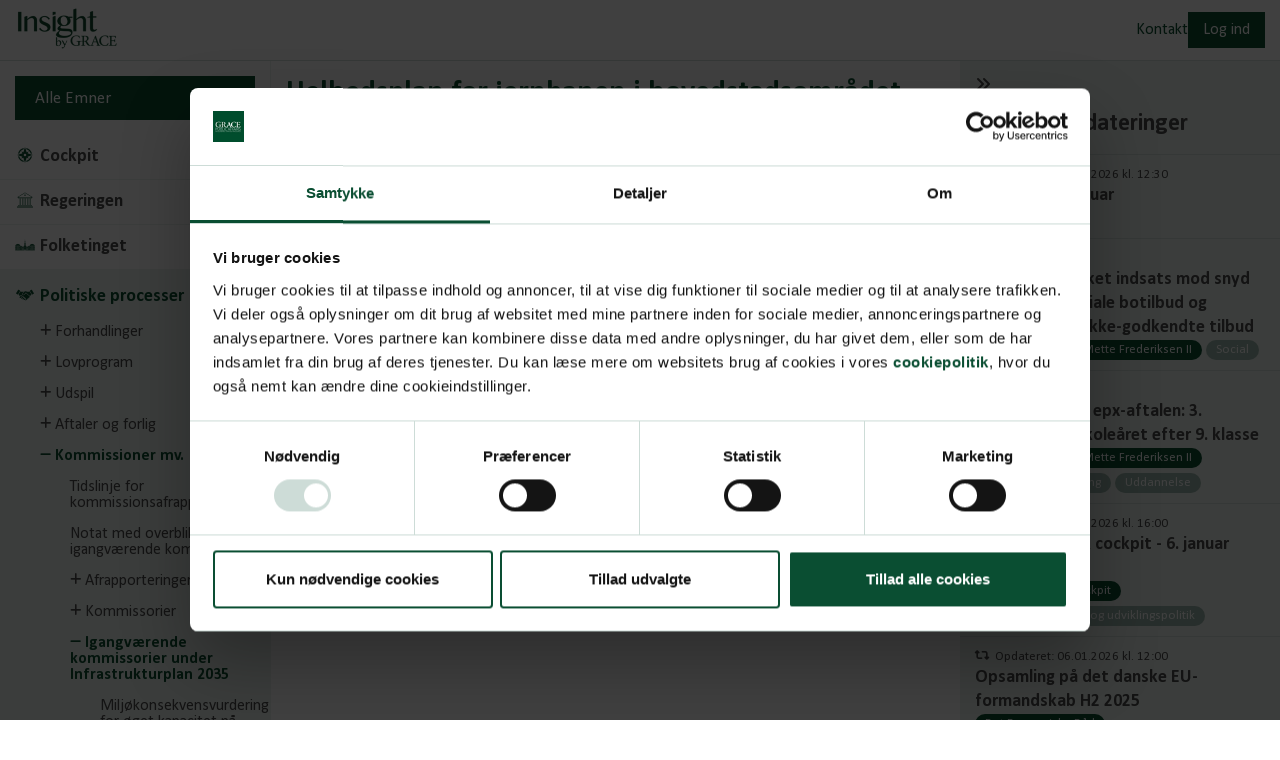

--- FILE ---
content_type: text/css
request_url: https://insightbygrace.dk/assets/style.css
body_size: 7349
content:
a,abbr,acronym,address,applet,article,aside,audio,b,big,blockquote,body,canvas,caption,center,cite,code,dd,del,details,dfn,div,dl,dt,em,embed,fieldset,figcaption,figure,footer,form,h1,h2,h3,h4,h5,h6,header,hgroup,html,i,iframe,img,ins,kbd,label,legend,li,mark,menu,nav,object,ol,output,p,pre,q,ruby,s,samp,section,small,span,strike,strong,sub,summary,sup,table,tbody,td,tfoot,th,thead,time,tr,tt,u,ul,var,video{margin:0;padding:0;border:0;font-size:100%;font:inherit;vertical-align:baseline}article,aside,details,figcaption,figure,footer,header,hgroup,menu,nav,section{display:block}body{line-height:1}ol,ul{list-style:none}blockquote,q{quotes:none}blockquote:after,blockquote:before,q:after,q:before{content:"";content:none}table{border-collapse:collapse;border-spacing:0}@font-face{font-family:Calibri;font-style:italic;font-weight:400;src:url(https://fonts.gstatic.com/l/font?kit=J7adnpV-BGlaFfdAhLQo6btPMDoTpA&skey=36a3d5758e0e2f58&v=v15) format("woff2");unicode-range:U+0000-00FF,U+0131,U+0152-0153,U+02BB-02BC,U+02C6,U+02DA,U+02DC,U+0304,U+0308,U+0329,U+2000-206F,U+2074,U+20AC,U+2122,U+2191,U+2193,U+2212,U+2215,U+FEFF,U+FFFD}@font-face{font-family:Calibri;font-style:italic;font-weight:700;src:url(https://fonts.gstatic.com/l/font?kit=J7aYnpV-BGlaFfdAhLQgUp5aHRgejiMIKQ&skey=8b00183e5f6700b6&v=v15) format("woff2");unicode-range:U+0000-00FF,U+0131,U+0152-0153,U+02BB-02BC,U+02C6,U+02DA,U+02DC,U+0304,U+0308,U+0329,U+2000-206F,U+2074,U+20AC,U+2122,U+2191,U+2193,U+2212,U+2215,U+FEFF,U+FFFD}@font-face{font-family:Calibri;font-style:normal;font-weight:400;src:url(https://fonts.gstatic.com/l/font?kit=J7afnpV-BGlaFfdAhLEY67FIEjg&skey=a1029226f80653a8&v=v15) format("woff2");unicode-range:U+0000-00FF,U+0131,U+0152-0153,U+02BB-02BC,U+02C6,U+02DA,U+02DC,U+0304,U+0308,U+0329,U+2000-206F,U+2074,U+20AC,U+2122,U+2191,U+2193,U+2212,U+2215,U+FEFF,U+FFFD}@font-face{font-family:Calibri;font-style:normal;font-weight:700;src:url(https://fonts.gstatic.com/l/font?kit=J7aanpV-BGlaFfdAjAo9_pxqHxIZrCE&skey=cd2dd6afe6bf0eb2&v=v15) format("woff2");unicode-range:U+0000-00FF,U+0131,U+0152-0153,U+02BB-02BC,U+02C6,U+02DA,U+02DC,U+0304,U+0308,U+0329,U+2000-206F,U+2074,U+20AC,U+2122,U+2191,U+2193,U+2212,U+2215,U+FEFF,U+FFFD}.forgotten-password-request-page__title,.login-page__title,.product__title,.richtext h1{font-weight:700;font-size:30px;line-height:36px}@media screen and (max-width:1200px){.forgotten-password-request-page__title,.login-page__title,.product__title,.richtext h1{font-size:26px;line-height:30px}}.feed__title,.forgotten-password-form-page__title,.profile-page__section__title,.richtext h2{font-weight:700;font-size:24px;line-height:30px}@media screen and (max-width:1200px){.feed__title,.forgotten-password-form-page__title,.profile-page__section__title,.richtext h2{font-size:22px;line-height:26px}}.category h2,.richtext h3{font-weight:700;font-size:20px;line-height:26px}@media screen and (max-width:1200px){.category h2,.richtext h3{font-size:18px;line-height:22px}}.feed__list__item__link,.finder__category__title,.home-page__section__title{font-weight:700;font-size:18px;line-height:24px}@media screen and (max-width:1200px){.feed__list__item__link,.finder__category__title,.home-page__section__title{font-size:16px;line-height:20px}}.login-form__title{font-weight:700;font-size:16px;line-height:22px}@media screen and (max-width:1200px){.login-form__title{font-size:14px;line-height:18px}}.category--themed{font-size:20px;line-height:26px}@media screen and (max-width:1200px){.category--themed{font-size:17px;line-height:21px}}.category a,.form-control,.form-textarea,.product-page__menu__back,.product-page__menu__subject label,.product__header__downloads__link,.richtext ol li,.richtext p,.richtext ul li{font-size:17px;line-height:23px}@media screen and (max-width:1200px){.category a,.form-control,.form-textarea,.product-page__menu__back,.product-page__menu__subject label,.product__header__downloads__link,.richtext ol li,.richtext p,.richtext ul li{font-size:15px;line-height:19px}}.footer,.product__header__date{font-size:15px;line-height:21px}@media screen and (max-width:1200px){.footer,.product__header__date{font-size:13px;line-height:17px}}.category__show-more-button,.feed__list__item__time,.tags a,.tags button{font-size:13px;line-height:19px}@media screen and (max-width:1200px){.category__show-more-button,.feed__list__item__time,.tags a,.tags button{font-size:12px;line-height:16px}}.form-submit,.header__login-button,.modal--warning .modal__popup__content__button,.modal__popup__content__button,.product-page__show-menu-button,.prompt--warning .prompt__button,.prompt__button{display:inline-block;padding:10px 15px;background-color:#0b4e31;color:#fff;text-decoration:none}.form-submit:hover,.header__login-button:hover,.modal__popup__content__button:hover,.product-page__show-menu-button:hover,.prompt__button:hover{background-color:#67aa8e}.modal--warning .modal__popup__content__button,.prompt--warning .prompt__button{background-color:#fad050;color:#4a4a4a}.modal--warning .modal__popup__content__button:hover,.prompt--warning .prompt__button:hover{background-color:#0b4e31;color:#fff}.form-field{margin-top:15px}.form-notification{padding:15px;border:5px solid #67aa8e}.form-text{display:-webkit-box;display:-ms-flexbox;display:flex}.form-text:not(:first-child){margin-top:10px}.form-text--success{color:#67aa8e;font-weight:400}.form-text--success i{background-color:#67aa8e;color:#fff;border-radius:50%;height:1.25em;width:1.25em;font-size:.8em;display:-webkit-box;display:-ms-flexbox;display:flex;-webkit-box-align:center;-ms-flex-align:center;align-items:center;-webkit-box-pack:center;-ms-flex-pack:center;justify-content:center;margin-right:5px;margin-top:-1px}.form-text--danger{color:#c00000}.form-text--danger.field-validation-error:before{content:"!";display:-webkit-box;display:-ms-flexbox;display:flex;-webkit-box-align:center;-ms-flex-align:center;align-items:center;-webkit-box-pack:center;-ms-flex-pack:center;justify-content:center;font-size:.8em;margin-right:5px;height:1.25em;width:1.25em;background-color:#c00000;color:#fff;border-radius:50%;margin-top:-1px;font-weight:700}.form-label{display:block;margin-bottom:5px}.form-control{display:block;padding:5px 10px;border:5px solid #edf3f0;width:100%;max-width:300px;font-family:Calibri}.form-control:hover{border-color:#d5e1dc}.form-control:focus{border-color:#67aa8e;outline:0}.form-textarea{display:block;padding:10px;border:5px solid #edf3f0;width:100%;max-width:300px;font-family:Calibri;text-align:left}.form-textarea:hover{border-color:#d5e1dc}.form-textarea:focus{border-color:#67aa8e;outline:0}.form-switch{display:block}.form-switch input{height:1px;width:1px;position:absolute;opacity:0;visibility:hidden}.form-switch label{position:relative;padding-left:40px;padding-top:3px;cursor:pointer}.form-switch label:before{content:"";position:absolute;height:20px;width:34px;border-radius:10px;background-color:#edf3f0;left:0;top:0}.form-switch label:after{content:"";position:absolute;height:14px;width:14px;border-radius:50%;background-color:#d5e1dc;left:3px;top:3px;-webkit-transition:all .2s ease;transition:all .2s ease}.form-switch label:hover:after{background-color:#9db9ae}.form-switch input:checked+label:before{background:#67aa8e}.form-switch input:checked+label:after{left:17px;background:#fff}.form-submit{margin:15px 0}@-webkit-keyframes spin{from{-webkit-transform:rotate(0);transform:rotate(0)}to{-webkit-transform:rotate(360deg);transform:rotate(360deg)}}@keyframes spin{from{-webkit-transform:rotate(0);transform:rotate(0)}to{-webkit-transform:rotate(360deg);transform:rotate(360deg)}}.form-spinner{margin:15px 0;padding:5px 0}.form-spinner i{color:#0b4e31;font-size:20px;-webkit-animation-name:spin;animation-name:spin;-webkit-animation-duration:1s;animation-duration:1s;-webkit-animation-iteration-count:infinite;animation-iteration-count:infinite;-webkit-animation-timing-function:linear;animation-timing-function:linear}.layout{display:-webkit-box;display:-ms-flexbox;display:flex;-webkit-box-orient:vertical;-webkit-box-direction:normal;-ms-flex-direction:column;flex-direction:column;width:100%;min-height:100vh}@media screen and (max-width:1024px){.layout{display:block}}.layout__main{-webkit-box-flex:1;-ms-flex-positive:1;flex-grow:1;display:-webkit-box;display:-ms-flexbox;display:flex}@media screen and (max-width:1024px){.layout__main{display:block}}body{font-family:Calibri;color:#4a4a4a;max-width:100%;overflow-x:hidden}body.no-scroll{overflow:hidden}*{-webkit-box-sizing:border-box;box-sizing:border-box}button,input[type=reset],input[type=submit]{background:0 0;color:inherit;border:none;padding:0;font:inherit;cursor:pointer;outline:inherit;font-family:Calibri}a{text-decoration:none;color:#4a4a4a}.header{position:relative;z-index:99999999;padding:0 15px;height:61px;border-bottom:1px solid #d5e1dc;display:-webkit-box;display:-ms-flexbox;display:flex;gap:30px;-webkit-box-align:center;-ms-flex-align:center;align-items:center;-webkit-box-pack:end;-ms-flex-pack:end;justify-content:flex-end}@media screen and (max-width:1200px){.header{height:56px}}@media screen and (max-width:400px){.header{height:51px}}.header__logo{margin-right:auto}.header__logo img{height:43px;width:auto}@media screen and (max-width:1200px){.header__logo img{height:38px}}@media screen and (max-width:400px){.header__logo img{height:33px}}.header__link{color:#0b4e31;justify-self:flex-end;text-decoration:none}.header__link i{margin-right:3px}@media screen and (max-width:600px){.header__link span{display:none}}.header__link:hover{color:#67aa8e}.header__nav{display:-webkit-box;display:-ms-flexbox;display:flex;-webkit-box-pack:end;-ms-flex-pack:end;justify-content:flex-end}@media screen and (max-width:860px){.header__nav{position:fixed;top:56px;bottom:0;right:0;width:100%;background-color:rgba(11,78,49,.8);-webkit-transform:translateX(100%);transform:translateX(100%);-webkit-transition:-webkit-transform .3s ease;transition:-webkit-transform .3s ease;transition:transform .3s ease;transition:transform .3s ease,-webkit-transform .3s ease}.header__nav.js-expanded{-webkit-transform:none;transform:none}}.header__nav__links{display:-webkit-box;display:-ms-flexbox;display:flex;gap:30px}@media screen and (max-width:860px){.header__nav__links{width:80%;max-width:300px;background-color:#0b4e31;-webkit-box-orient:vertical;-webkit-box-direction:normal;-ms-flex-direction:column;flex-direction:column;-webkit-box-pack:center;-ms-flex-pack:center;justify-content:center;gap:0}}.header__nav__links__link{display:block;width:100%;text-align:left;color:#0b4e31;text-decoration:none;width:-webkit-fit-content;width:-moz-fit-content;width:fit-content}@media screen and (max-width:860px){.header__nav__links__link{color:#fff;padding:15px}}.header__nav__links__link i{margin-right:3px}.header__nav__links__link:hover{color:#67aa8e}@media screen and (max-width:860px){.header__nav__links__link:hover{color:#fff;background-color:#67aa8e}}.header__collapse-nav-button,.header__expand-nav-button{color:#0b4e31;display:none}@media screen and (max-width:860px){.header__collapse-nav-button,.header__expand-nav-button{display:block}}.header__collapse-nav-button:hover,.header__expand-nav-button:hover{color:#67aa8e}.header__collapse-nav-button.js-hidden,.header__expand-nav-button.js-hidden{display:none}.category{position:relative;display:-webkit-box;display:-ms-flexbox;display:flex;height:100%;-webkit-box-orient:vertical;-webkit-box-direction:normal;-ms-flex-direction:column;flex-direction:column;-webkit-box-align:start;-ms-flex-align:start;align-items:flex-start;-webkit-box-pack:start;-ms-flex-pack:start;justify-content:flex-start;background-color:#fff;text-decoration:none;text-align:left;width:100%;padding:15px;background-color:#edf3f0;color:#0b4e31;cursor:pointer;-webkit-transition:background-color .2s ease,border-color .2s ease,-webkit-transform .2s ease;transition:background-color .2s ease,border-color .2s ease,-webkit-transform .2s ease;transition:transform .2s ease,background-color .2s ease,border-color .2s ease;transition:transform .2s ease,background-color .2s ease,border-color .2s ease,-webkit-transform .2s ease}.category:hover{-webkit-transform:scale(1.04);transform:scale(1.04)}.category__show-more-button{letter-spacing:.05em;position:relative;text-transform:uppercase;margin-top:10px;padding:5px 10px;border-top:1px solid #0b4e31;width:130px;-webkit-transition:width .3s ease;transition:width .3s ease}.category__show-more-button i{margin-right:10px}.category__show-more-button:hover{width:100%}.category--with-image .category__show-more-button,.category__show-more-button .category--themed{border-color:#fff}.category h2{margin-bottom:10px;display:-webkit-box;display:-ms-flexbox;display:flex}.category h2 i{margin-right:10px;height:24px}.category h2 img{display:inline-block;margin-right:10px;height:24px;width:24px;vertical-align:-5px}.category a{color:#0b4e31;display:-webkit-box;display:-ms-flexbox;display:flex;text-decoration:none;padding:0 10px}.category a i{margin-right:10px;font-size:.8em;margin-top:4px}.category a:hover{background-color:#67aa8e;color:#fff}.category--themed{background-color:var(--bg-color);color:#fff}.category--themed a{color:#fff}.category--themed a:hover{background-color:#fff;color:var(--bg-color)}.category--with-image{position:relative;color:#fff;background-size:cover;background-position:center center}.category--with-image::before{content:"";position:absolute;inset:0;background-color:var(--bg-color,#4a4a4a);opacity:.7}.category--with-image h2{position:relative}.category--with-image a{position:relative;color:#fff}.category--with-image a:hover{background-color:#fff;color:var(--bg-color,#4a4a4a)}.finder__category{padding:10px 10px;border-bottom:1px solid #edf3f0}.finder__category.js-hidden{display:none!important}.finder__category.js-active{background-color:#edf3f0;color:#0b4e31;padding:15px 10px}.finder__category__title{cursor:pointer;display:-webkit-box;display:-ms-flexbox;display:flex}.finder__category__title img{width:20px;height:20px;float:left;margin:0 5px}.finder__category__title i{width:30px;text-align:center;font-size:.9em}.finder__category__title:hover{color:#67aa8e}.finder__sub-category{padding-left:30px;margin-top:15px;color:#4a4a4a;cursor:pointer;display:none}.finder__sub-category.js-hidden{display:none!important}.finder__category.js-active>.finder__sub-category,.finder__sub-category.js-active>.finder__sub-category{display:block}.finder__sub-category__title{text-align:left}.finder__sub-category__title i{font-size:.8em;vertical-align:1px}.finder__sub-category__title i.fa-minus{display:none}.finder__sub-category__title:hover{color:#67aa8e}.finder__sub-category.js-active>.finder__sub-category__title{color:#0b4e31;font-weight:700}.finder__sub-category.js-active>.finder__sub-category__title i.fa-plus{display:none}.finder__sub-category.js-active>.finder__sub-category__title i.fa-minus{display:inline-block}.finder__product{position:relative;padding-left:30px;margin-top:15px;color:#4a4a4a;text-decoration:none;display:none}.finder__category.js-active>.finder__product,.finder__sub-category.js-active>.finder__product{display:block}.finder__product:hover{color:#67aa8e}.finder__product.js-active{color:#0b4e31;font-weight:700}.finder__product.js-active:after{content:"";position:absolute;left:100%;top:-2px;margin-left:10px;width:0;height:0;border-top:9px solid transparent;border-bottom:9px solid transparent;border-left:9px solid #edf3f0}.finder__product.js-hidden{display:none!important}.product{display:none;min-height:118px}@media screen and (max-width:600px){.product{min-height:162px}}.product.js-active{display:-webkit-box;display:-ms-flexbox;display:flex;-webkit-box-orient:vertical;-webkit-box-direction:normal;-ms-flex-direction:column;flex-direction:column}.product__title{color:#0b4e31;padding:15px 15px 5px 15px}.product__header{position:relative;padding:0 15px 15px 15px;background-color:#fff;display:-webkit-box;display:-ms-flexbox;display:flex;gap:15px;border-bottom:1px solid #edf3f0}@media screen and (max-width:600px){.product__header{display:block}}.product__header__meta{-webkit-box-flex:1;-ms-flex-positive:1;flex-grow:1}.product__header__date{color:#4a4a4a}.product__header__downloads{display:-webkit-box;display:-ms-flexbox;display:flex;-webkit-box-pack:end;-ms-flex-pack:end;justify-content:flex-end;-ms-flex-wrap:wrap;flex-wrap:wrap;gap:15px}@media screen and (max-width:600px){.product__header__downloads{-webkit-box-pack:start;-ms-flex-pack:start;justify-content:flex-start;margin-top:15px}}.product__header__downloads__link{padding:10px 15px;text-decoration:none;color:#0b4e31;background-color:#d5e1dc}.product__header__downloads__link.js-locked{background-color:#cfcfcf;color:#4a4a4a;cursor:not-allowed}.product__header__downloads__link.js-locked:hover{background-color:#cfcfcf;color:#4a4a4a}.product__header__downloads__link i{margin-right:5px}.product__header__downloads__link:hover{background-color:#67aa8e;color:#fff}.product iframe{display:none;width:100%;-webkit-box-flex:1;-ms-flex-positive:1;flex-grow:1}.login-form{margin-top:15px}.login-form__help-text{margin-top:5px}.login-form__reset-pass{margin-top:10px}.login-form__reset-pass:hover{color:#67aa8e;text-decoration:underline}#feed{position:relative;-webkit-box-flex:0;-ms-flex-positive:0;flex-grow:0;display:-webkit-box;display:-ms-flexbox;display:flex}@media screen and (min-width:1025px){#feed{width:320px;min-width:320px;-webkit-transition:width 350ms ease,min-width 350ms ease;transition:width 350ms ease,min-width 350ms ease}#feed.js-collapsed{width:50px;min-width:50px}}.feed{position:relative;background-color:#edf3f0;-webkit-box-flex:1;-ms-flex-positive:1;flex-grow:1;-ms-flex-negative:0;flex-shrink:0;width:320px}@media screen and (max-width:1024px){.feed{width:100%}}@media screen and (min-width:1025px){.feed{-webkit-transition:-webkit-transform 350ms ease;transition:-webkit-transform 350ms ease;transition:transform 350ms ease;transition:transform 350ms ease,-webkit-transform 350ms ease;position:absolute;height:100%;overflow-y:auto;right:0;-webkit-transform:translateX(0);transform:translateX(0);scrollbar-width:thin;scrollbar-color:#9db9ae transparent}.feed:before{opacity:1}.feed:before{content:"";position:absolute;right:100%;width:8px;height:100%;background-image:-webkit-gradient(linear,left top,right top,from(rgba(74,74,74,0)),to(rgba(74,74,74,.18)));background-image:linear-gradient(to right,rgba(74,74,74,0),rgba(74,74,74,.18));opacity:0;-webkit-transition:opacity .2s ease;transition:opacity .2s ease}#feed.js-collapsed .feed{-webkit-transform:translateX(270px);transform:translateX(270px)}}.feed__toggle{padding:15px;-webkit-transition:-webkit-transform 350ms ease;transition:-webkit-transform 350ms ease;transition:transform 350ms ease;transition:transform 350ms ease,-webkit-transform 350ms ease}@media screen and (max-width:1024px){.feed__toggle{display:none}}.feed__toggle:hover{color:#67aa8e}#feed.js-collapsed .feed__toggle{-webkit-transform:rotate(180deg);transform:rotate(180deg)}.feed__title{padding:0 15px 15px 15px}@media screen and (max-width:1024px){.feed__title{padding:15px}}.feed__list__item{position:relative;padding:10px 15px;border-top:1px solid #d5e1dc}.feed__list__item__time{color:#4a4a4a}.feed__list__item__time i{margin-right:2px}.feed__list__item__link{text-decoration:none;display:block;color:#4a4a4a;margin-bottom:-5px}.feed__list__item__link:hover{color:#67aa8e}.tags a,.tags button{display:inline-block;background-color:#9db9ae;color:#fff;border-radius:10px;height:20px;line-height:20px;padding:0 10px;text-decoration:none;margin-top:5px}.tags a.tag--category,.tags button.tag--category{background-color:#0b4e31}.tags a:hover,.tags button:hover{background-color:#67aa8e}.prompt{margin-top:60px;padding:15px}.prompt.js-hidden{display:none}.prompt__content{margin:0 auto;max-width:700px;border-left:5px solid #edf3f0;padding-left:30px}.prompt--warning .prompt__content{border-color:#fad050}.prompt__content h2:first-child{margin-top:0}.prompt--warning i.fas{color:#fad050}.modal{display:-webkit-box;display:-ms-flexbox;display:flex;position:fixed;inset:0;padding:30px;z-index:999999999;-webkit-box-align:center;-ms-flex-align:center;align-items:center;-webkit-box-pack:center;-ms-flex-pack:center;justify-content:center;max-height:100vh}@media screen and (max-width:600px){.modal{padding:15px}}.modal.js-hidden{display:none}.modal__bg{position:absolute;inset:0;background-color:rgba(11,78,49,.8)}.modal__popup{position:relative;background-color:#fff;padding:30px;max-height:calc(100vh - 60px);overflow-y:auto}@media screen and (max-width:600px){.modal__popup{padding:30px 15px;max-height:calc(100vh - 30px)}}.modal__popup__content{margin:0 auto;max-width:700px;border-left:5px solid #edf3f0;padding-left:30px}@media screen and (max-width:600px){.modal__popup__content{padding-left:15px}}.modal--warning .modal__popup__content{border-color:#fad050}.modal__popup__content h2:first-child{margin-top:0;padding-right:60px}.modal__popup__close-button{position:absolute;top:15px;right:15px;font-size:24px;line-height:30px;padding:15px}.modal__popup__close-button:hover{color:#67aa8e}.modal--warning .richtext i.fas{color:#fad050}.richtext{max-width:700px}.content-page .richtext{margin:0 auto}.richtext h1{margin-bottom:15px;margin-top:60px}@media screen and (max-width:600px){.richtext h1{margin-top:30px}}.richtext h2{margin-bottom:15px;margin-top:60px}@media screen and (max-width:600px){.richtext h2{margin-top:30px}}.richtext h1+h2{margin-top:30px}.richtext h3{margin-bottom:15px;margin-top:30px}.richtext p{margin-bottom:15px;margin-top:15px}.richtext ul{list-style-type:disc;padding-left:30px}.richtext ul li{padding-left:5px;margin-bottom:15px;margin-top:15px}.richtext ol{list-style-type:decimal;padding-left:30px}.richtext ol li{padding-left:5px;margin-bottom:15px;margin-top:15px}.richtext a{color:#67aa8e}.richtext a:hover{text-decoration:underline}.richtext em,.richtext i:not(.fas){font-style:italic}.richtext b,.richtext strong{font-weight:700}.footer{display:-webkit-box;display:-ms-flexbox;display:flex;border-top:1px solid #edf3f0;padding:15px;gap:15px 30px}@media screen and (max-width:600px){.footer{-ms-flex-wrap:wrap;flex-wrap:wrap;-webkit-box-pack:center;-ms-flex-pack:center;justify-content:center}}.footer__copyright{color:#979797;-webkit-box-flex:1;-ms-flex-positive:1;flex-grow:1}@media screen and (max-width:600px){.footer__copyright{width:100%;text-align:center}}.footer__link{color:#979797}.home-page{-webkit-box-flex:1;-ms-flex-positive:1;flex-grow:1}.home-page.js-hidden{display:none}.home-page__section{padding:15px}.home-page__section__title{margin-bottom:5px}.home-page__category-nav__list{display:grid;gap:15px;grid-template-columns:1fr 1fr 1fr 1fr 1fr 1fr}@media screen and (max-width:1920px){.home-page__category-nav__list{grid-template-columns:1fr 1fr 1fr 1fr}}@media screen and (max-width:1400px){.home-page__category-nav__list{grid-template-columns:1fr 1fr 1fr}}@media screen and (max-width:860px){.home-page__category-nav__list{grid-template-columns:1fr 1fr}}@media screen and (max-width:400px){.home-page__category-nav__list{grid-template-columns:1fr}}.home-page__subject-nav{display:grid;grid-template-columns:1fr 1fr 1fr 1fr 1fr 1fr;gap:15px}@media screen and (max-width:1400px){.home-page__subject-nav{grid-template-columns:1fr 1fr 1fr}}@media screen and (max-width:860px){.home-page__subject-nav{grid-template-columns:1fr 1fr}}.home-page__subject-nav__item{position:relative;display:-webkit-box;display:-ms-flexbox;display:flex;height:160px;-webkit-box-orient:vertical;-webkit-box-direction:normal;-ms-flex-direction:column;flex-direction:column;-webkit-box-align:center;-ms-flex-align:center;align-items:center;-webkit-box-pack:center;-ms-flex-pack:center;justify-content:center;background-color:#fff;text-decoration:none;text-align:center;width:100%;border:5px solid transparent;color:#4a4a4a;border-color:#edf3f0;height:90px;-webkit-transition:background-color .2s ease,border-color .2s ease,-webkit-transform .2s ease;transition:background-color .2s ease,border-color .2s ease,-webkit-transform .2s ease;transition:transform .2s ease,background-color .2s ease,border-color .2s ease;transition:transform .2s ease,background-color .2s ease,border-color .2s ease,-webkit-transform .2s ease}@media screen and (max-width:1024px){.home-page__subject-nav__item{height:75px}}.home-page__subject-nav__item i{color:#4a4a4a;font-size:26px;margin-bottom:5px}@media screen and (max-width:1024px){.home-page__subject-nav__item i{font-size:20px}}.home-page__subject-nav__item img{width:auto;max-width:40px;height:26px;margin-bottom:5px}@media screen and (max-width:1024px){.home-page__subject-nav__item img{height:20px;max-width:30px}}.home-page__subject-nav__item:hover{-webkit-transform:scale(1.04);transform:scale(1.04);border-color:#d5e1dc}@keyframes spin{from{-webkit-transform:rotate(0);transform:rotate(0)}to{-webkit-transform:rotate(360deg);transform:rotate(360deg)}}.product-page{-webkit-box-flex:1;-ms-flex-positive:1;flex-grow:1;display:-webkit-box;display:-ms-flexbox;display:flex}@media screen and (max-width:860px){.product-page{display:block}}.product-page.js-hidden{display:none}.product-page__content{border-left:1px solid #edf3f0;-webkit-box-flex:1;-ms-flex-positive:1;flex-grow:1;min-height:calc(100vh - 60px);display:-webkit-box;display:-ms-flexbox;display:flex;-webkit-box-orient:vertical;-webkit-box-direction:normal;-ms-flex-direction:column;flex-direction:column}@media screen and (max-width:600px){.product-page__content{min-height:calc(100vh - 150px)}}.product-page__content__wrapper{display:-webkit-box;display:-ms-flexbox;display:flex;-webkit-box-flex:1;-ms-flex-positive:1;flex-grow:1;-webkit-box-orient:vertical;-webkit-box-direction:normal;-ms-flex-direction:column;flex-direction:column}.product-page__content__wrapper__preview{position:relative;-webkit-box-flex:1;-ms-flex-positive:1;flex-grow:1;background-color:#cfcfcf}.product-page__content__wrapper__preview__inner{position:absolute;inset:0;overflow-y:auto;scrollbar-width:thin;scrollbar-color:#979797 rgba(255,255,255,.8)}.product-page__content__wrapper__preview__inner i{position:absolute;left:50%;top:50px;width:20px;font-size:20px;margin-left:-10px;color:#979797;-webkit-animation-name:spin;animation-name:spin;-webkit-animation-duration:1s;animation-duration:1s;-webkit-animation-iteration-count:infinite;animation-iteration-count:infinite;-webkit-animation-timing-function:linear;animation-timing-function:linear}.product-page__content__wrapper__preview__inner div{position:relative;display:-webkit-box;display:-ms-flexbox;display:flex;-webkit-box-orient:vertical;-webkit-box-direction:normal;-ms-flex-direction:column;flex-direction:column;gap:15px;padding:15px;width:100%}.product-page__content__wrapper__preview__inner div canvas{max-width:100%}.product-page__content__wrapper__prompts{-webkit-box-flex:10000;-ms-flex-positive:10000;flex-grow:10000}.product-page__content__wrapper__prompts.js-hidden{display:none}.product-page__content .richtext{margin:0 auto}.product-page__show-menu-button{margin:15px;display:none}.product-page__show-menu-button i{margin-right:5px}@media screen and (max-width:860px){.product-page__show-menu-button{display:block}}.product-page__menu{width:270px;-ms-flex-negative:0;flex-shrink:0}@media screen and (max-width:860px){.product-page__menu{display:none;position:fixed;z-index:10000;inset:0;height:100%;overflow-x:hidden;overflow-y:scroll;background-color:#fff;width:100%}.product-page__menu.js-active{display:block}}.product-page__menu__hide-button{padding:15px;text-align:center;width:100%;margin-top:15px;display:none}@media screen and (max-width:860px){.product-page__menu__hide-button{display:block}}.product-page__menu__back{display:block;display:none;padding:15px 15px 0 15px;color:#4a4a4a;text-decoration:none}.product-page__menu__back i{margin-right:10px}.product-page__menu__back:hover{color:#67aa8e}.product-page__menu__subject label{position:relative;display:-webkit-box;display:-ms-flexbox;display:flex;padding:10px 15px;margin:15px;background-color:#0b4e31;color:#fff;-webkit-box-pack:justify;-ms-flex-pack:justify;justify-content:space-between;cursor:pointer}.product-page__menu__subject label:hover{background-color:#67aa8e}.product-page__menu__subject label>span{display:-webkit-box;display:-ms-flexbox;display:flex;-webkit-box-pack:center;-ms-flex-pack:center;justify-content:center;-webkit-box-align:center;-ms-flex-align:center;align-items:center}.product-page__menu__subject label>span i{margin-right:5px}.product-page__menu__subject label>span img{width:20px;height:20px;margin-right:5px;display:none}.product-page__menu__subject label>span span{margin-top:1px}.product-page__menu__subject label select{position:absolute;inset:0;opacity:0}.login-page{padding:15px;margin:0 auto;width:100%;max-width:330px}.login-page__title{margin-top:30px;color:#0b4e31}.profile-page{margin:0 auto;padding:15px;max-width:890px}.profile-page__section{display:grid;grid-template-columns:1.7fr 1fr;gap:15px;margin-bottom:60px}@media screen and (max-width:860px){.profile-page__section{display:block;margin-bottom:0}}@media screen and (max-width:860px){.profile-page__section__title{padding:15px 0;border-top:1px solid #edf3f0}}.profile-page__section__title i{display:none}@media screen and (max-width:860px){.profile-page__section__title i{display:inline-block;margin-right:10px;font-size:.8em}}.profile-page__section__title.js-expanded i{-webkit-transform:rotate(180deg);transform:rotate(180deg)}.profile-page__billing-info{background-color:#edf3f0;padding:15px;margin-top:15px}@media screen and (max-width:860px){.profile-page__billing-info{background:0 0;padding:0}}@media screen and (max-width:860px){.js-mobile-hidden{display:none}}.content-page{margin:0 auto;padding:15px;width:100%;max-width:890px}.forgotten-password-request-page{padding:15px;margin:0 auto;width:100%;max-width:330px}.forgotten-password-request-page__title{margin-top:30px;color:#0b4e31}.forgotten-password-request-page #password-mismatch-error-message{display:none}.forgotten-password-form-page{margin:0 auto;padding:15px;max-width:890px}.forgotten-password-form-page__section{display:grid;grid-template-columns:1.7fr 1fr;gap:15px;margin-bottom:60px}@media screen and (max-width:860px){.forgotten-password-form-page__section{display:block;margin-bottom:0}}@media screen and (max-width:860px){.forgotten-password-form-page__title{padding:15px 0;border-top:1px solid #edf3f0}}.forgotten-password-form-page__title i{display:none}@media screen and (max-width:860px){.forgotten-password-form-page__title i{display:inline-block;margin-right:10px;font-size:.8em}}.forgotten-password-form-page__title.js-expanded i{-webkit-transform:rotate(180deg);transform:rotate(180deg)}@media screen and (max-width:860px){.js-mobile-hidden{display:none}}

--- FILE ---
content_type: image/svg+xml
request_url: https://insightbygrace.dk/media/mebdzcrd/bolig-og-landdistrikter.svg?width=52&height=52
body_size: -13
content:
<svg width="96" height="96" xmlns="http://www.w3.org/2000/svg" xmlns:xlink="http://www.w3.org/1999/xlink" xml:space="preserve" overflow="hidden"><g transform="translate(-229 61)"><path d="M277-49 277-49 235-9 239.5-5.2 277-40.8 277-40.8 314.5-5.2 319-9Z" fill="#0B4E31"/><path d="M247-6.7 247 23 271 23 271-2 283-2 283 23 307 23 307-6.7 277-35.2 247-6.7Z" fill="#0B4E31"/></g></svg>

--- FILE ---
content_type: image/svg+xml
request_url: https://insightbygrace.dk/media/uskcn2wp/kalender.svg?width=40&height=40
body_size: 183
content:
<svg width="96" height="96" xmlns="http://www.w3.org/2000/svg" xmlns:xlink="http://www.w3.org/1999/xlink" xml:space="preserve" overflow="hidden"><g transform="translate(-24 -7)"><path d="M53 33C54.7 33 56 31.7 56 30L56 24C56 22.3 54.7 21 53 21 51.3 21 50 22.3 50 24L50 30C50 31.7 51.3 33 53 33Z" fill="#0B4E31"/><path d="M44 75 60 75 60 83 44 83 44 75ZM44 63 60 63 60 71 44 71 44 63ZM44 51 60 51 60 59 44 59 44 51ZM80 51 80 59 64 59 64 51 80 51ZM100 51 100 59 84 59 84 51 100 51ZM100 71 84 71 84 63 100 63 100 71ZM100 83 84 83 84 75 100 75 100 83ZM64 71 64 63 80 63 80 71 64 71ZM64 83 64 75 80 75 80 83 64 83ZM38 89 106 89 106 45 38 45 38 89Z" fill="#0B4E31"/><path d="M91 33C92.7 33 94 31.7 94 30L94 24C94 22.3 92.7 21 91 21 89.3 21 88 22.3 88 24L88 30C88 31.7 89.3 33 91 33Z" fill="#0B4E31"/><path d="M98 27 98 30C98 33.9 94.9 37 91 37 87.1 37 84 33.9 84 30L84 27 60 27 60 30C60 33.9 56.9 37 53 37 49.1 37 46 33.9 46 30L46 27 38 27 38 41 106 41 106 27 98 27Z" fill="#0B4E31"/></g></svg>

--- FILE ---
content_type: image/svg+xml
request_url: https://insightbygrace.dk/media/tdcpf1o0/talerstol.svg?width=40&height=40
body_size: 240
content:
<svg width="38" height="38" xmlns="http://www.w3.org/2000/svg" xmlns:xlink="http://www.w3.org/1999/xlink" xml:space="preserve" overflow="hidden"><g transform="translate(-397 47)"><path d="M416-39.2812C417.742-39.2812 419.167-40.7062 419.167-42.4479 419.167-44.1896 417.742-45.6146 416-45.6146 414.258-45.6146 412.833-44.1896 412.833-42.4479 412.833-40.7062 414.258-39.2812 416-39.2812" fill="#0B4E31"/><path d="M423.917-27.4062 425.5-32.1562 406.5-32.1562 408.083-27.4062 410.458-27.4062 412.042-11.9688 409.667-11.9688 409.667-10.3854 422.333-10.3854 422.333-11.9688 419.958-11.9688 421.542-27.4062Z" fill="#0B4E31"/><path d="M422.413-35.5604C422.333-35.8771 422.175-36.1937 421.938-36.4313 420.987-37.2229 419.879-37.7771 418.612-38.1729 417.742-38.3312 416.871-38.4896 416-38.4896 415.129-38.4896 414.258-38.3312 413.388-38.0938 412.121-37.7771 411.013-37.1437 410.062-36.3521 409.825-36.1146 409.667-35.7979 409.587-35.4813L409.192-33.7396 422.848-33.7396 422.413-35.5604Z" fill="#0B4E31"/></g></svg>

--- FILE ---
content_type: image/svg+xml
request_url: https://insightbygrace.dk/media/eeem04dv/miljoe.svg?width=52&height=52
body_size: 497
content:
<svg width="96" height="96" xmlns="http://www.w3.org/2000/svg" xmlns:xlink="http://www.w3.org/1999/xlink" xml:space="preserve" overflow="hidden"><g transform="translate(-587 -276)"><path d="M654.5 339.2C654.233 339.209 653.978 339.311 653.78 339.49 649.94 342.359 646.289 345.472 642.85 348.81 641.47 350.19 640.22 351.45 639.07 352.71 637.812 350.335 637.153 347.688 637.15 345 636.977 336.338 643.858 329.175 652.52 329 660.59 329.21 673.39 325.54 673.39 325.54 673.39 339.62 671.91 352.16 660.15 358.97 657.849 360.36 655.209 361.09 652.52 361.08 648.827 361.09 645.262 359.724 642.52 357.25 639.61 360.5 637.65 363.25 637.65 364.52L634.41 364.52C634.41 362.58 636.03 359.83 638.53 356.79 638.81 356.45 639.41 355.79 639.41 355.79L655.65 340.39C655.683 339.767 655.205 339.235 654.582 339.201 654.555 339.2 654.527 339.199 654.5 339.2Z" fill="#0B4E31"/><path d="M604.17 347.43C604.924 348.884 606.368 349.853 608 350L626 350 626 358 608 358C603.44 357.917 599.269 355.414 597.05 351.43 594.924 347.585 595.109 342.877 597.53 339.21L607.93 321.21 601.07 317.21 617.81 312.73 622.29 329.47 615 325.28 604.56 343.38C603.669 344.545 603.518 346.116 604.17 347.43Z" fill="#0B4E31"/><path d="M618.32 306.14 626.69 290.51C628.886 286.56 633.061 284.122 637.58 284.15 641.974 284.24 645.956 286.759 647.92 290.69L658.32 308.69 665.18 304.69 660.7 321.48 644 317 651.28 312.79 640.79 294.68C640.22 293.328 638.935 292.414 637.47 292.32 635.928 292.396 634.532 293.257 633.77 294.6L625.39 310.23Z" fill="#0B4E31"/></g></svg>

--- FILE ---
content_type: image/svg+xml
request_url: https://insightbygrace.dk/media/lygd53sz/digitalisering.svg?width=52&height=52
body_size: 522
content:
<svg width="96" height="96" xmlns="http://www.w3.org/2000/svg" xmlns:xlink="http://www.w3.org/1999/xlink" xml:space="preserve" overflow="hidden"><g transform="translate(-468 -535)"><path d="M549.4 554.4C548.6 549.7 544.4 546.1 539.5 546.1 539 546.1 538.4 546.2 537.9 546.2 535.5 543.2 531.8 541.3 527.6 541.3 521.5 541.3 516.4 545.4 514.8 551 509.2 552.1 505 557 505 562.9 505 569.6 510.4 575 517 575L517 575C517 575 546.6 575 547 575 552.8 575 557.1 570.3 557.1 564.5 557.1 559.7 553.8 555.7 549.4 554.4ZM546.4 569 516.8 569C514.5 568.8 512.5 567.5 511.5 565.5 510.6 563.4 510.8 561 512.2 559.1 513.4 557.5 515.2 556.6 517.1 556.6 517.4 556.6 517.8 556.6 518.1 556.7L519.9 557 519.9 555C519.9 551.4 522.3 548.3 525.8 547.5 526.4 547.4 527 547.3 527.6 547.3 527.6 547.3 527.6 547.3 527.6 547.3L527.6 547.3C527.6 547.3 527.6 547.3 527.6 547.3 530.5 547.3 533.1 548.9 534.4 551.5L535 552.7 536.3 552.2C536.9 552 537.6 551.9 538.3 551.9 539.6 551.9 540.8 552.3 541.9 553 543.5 554.2 544.5 556.1 544.5 558.1L544.5 559.7 546.5 559.7C549.1 559.7 551.2 561.8 551.2 564.4 551.1 566.9 549 569 546.4 569Z" fill="#0B4E31"/><path d="M519.8 579 478.2 579C476.4 579 475 580.4 475 582.2L475 610.8C475 612.6 476.4 614 478.2 614 478.2 614 478.2 614 478.2 614L494 614 494 618 487 618 487 624 511 624 511 618 504 618 504 614 519.8 614C521.6 614 523 612.6 523 610.8L523 610.8 523 582.2C523 580.4 521.6 579 519.8 579ZM517 608 481 608 481 585 517 585 517 608Z" fill="#0B4E31"/><path d="M537.8 579C538.8 580.3 539.3 582 539.3 583.6 539.3 586.6 537.6 589.3 535 590.7L535 586.6 527.7 594 535 601.2 535 597.1C542.5 595.1 546.9 587.4 544.8 579.9 544.7 579.6 544.6 579.3 544.5 579L537.8 579Z" fill="#0B4E31"/><path d="M490.9 575C490.1 574 489.4 572 489.4 570.4 489.4 567.4 491.1 564.7 493.7 563.3L493.7 567.4 501 560 493.7 552.8 493.7 556.9C486.2 558.9 481.8 566.6 483.9 574.1 484 574.4 484.1 574.7 484.2 575L490.9 575Z" fill="#0B4E31"/></g></svg>

--- FILE ---
content_type: image/svg+xml
request_url: https://insightbygrace.dk/media/kz5m2vwz/referat.svg?width=40&height=40
body_size: 177
content:
<svg width="37" height="38" xmlns="http://www.w3.org/2000/svg" xmlns:xlink="http://www.w3.org/1999/xlink" xml:space="preserve" overflow="hidden"><g transform="translate(-547 47)"><path d="M28.1354 31.6042 8.86458 31.6042 8.86458 5.39583 28.1354 5.39583 28.1354 31.6042ZM30.4479 3.08333 6.55208 3.08333 6.55208 33.9167 30.4479 33.9167 30.4479 3.08333Z" fill="#0B4E31" transform="matrix(1 0 0 1.02703 547 -47)"/><path d="M11.1771 25.4375 18.1146 25.4375 18.1146 26.9792 11.1771 26.9792Z" fill="#0B4E31" transform="matrix(1 0 0 1.02703 547 -47)"/><path d="M11.1771 8.47917 25.8229 8.47917 25.8229 10.0208 11.1771 10.0208Z" fill="#0B4E31" transform="matrix(1 0 0 1.02703 547 -47)"/><path d="M11.1771 11.5625 25.8229 11.5625 25.8229 13.1042 11.1771 13.1042Z" fill="#0B4E31" transform="matrix(1 0 0 1.02703 547 -47)"/><path d="M11.1771 14.6458 25.8229 14.6458 25.8229 16.1875 11.1771 16.1875Z" fill="#0B4E31" transform="matrix(1 0 0 1.02703 547 -47)"/><path d="M18.5 17.7292 25.8229 17.7292 25.8229 19.2708 18.5 19.2708Z" fill="#0B4E31" transform="matrix(1 0 0 1.02703 547 -47)"/><path d="M24.6281 28.9062 23.125 27.4031 21.6219 28.9062 20.4271 27.7115 21.9302 26.2083 20.4271 24.7052 21.6219 23.5104 23.125 25.0135 24.6281 23.5104 25.8229 24.7052 24.3198 26.2083 25.8229 27.7115Z" fill="#0B4E31" transform="matrix(1 0 0 1.02703 547 -47)"/></g></svg>

--- FILE ---
content_type: text/javascript
request_url: https://insightbygrace.dk/assets/bundle.js
body_size: 4487
content:
(()=>{var t=document.getElementById("header-nav"),e=document.getElementById("header-expand-nav-button"),n=document.getElementById("header-collapse-nav-button"),r=(null!=e&&e.addEventListener("click",function(){null!=t&&t.classList.add("js-expanded"),null!=e&&e.classList.toggle("js-hidden"),null!=n&&n.classList.toggle("js-hidden")}),null!=n&&n.addEventListener("click",function(){null!=t&&t.classList.remove("js-expanded"),null!=e&&e.classList.toggle("js-hidden"),null!=n&&n.classList.toggle("js-hidden")}),null!=t&&t.addEventListener("click",function(){null!=t&&t.classList.remove("js-expanded"),null!=e&&e.classList.remove("js-hidden"),null!=n&&n.classList.add("js-hidden")}),document.getElementById("feed")),o=(null!=(i=document.getElementById("toggle-feed-button"))&&i.addEventListener("click",function(t){t.preventDefault(),null!=r&&r.classList.toggle("js-collapsed")}),null),i=document.querySelectorAll("[data-open-modal]"),c=document.querySelectorAll("[data-close-modal]");function s(t){var t=document.getElementById(t);t&&(t=t,o&&l(o),null!==(o=t))&&void 0!==t&&t.classList.remove("js-hidden")}function l(t){(o=null)!=t&&t.classList.add("js-hidden")}function d(t){var i=document.getElementById("product-page-preview");i.innerHTML="",pdfjsLib.getDocument(t).promise.then(function(t){for(var e=t._pdfInfo.numPages,n=1;n<=e;n++)(()=>{var o=n;t.getPage(o).then(function(t){var e=t.getViewport({scale:1.5}),n=document.createElement("canvas"),r=(n.style.order="".concat(o),i.appendChild(n),n.getContext("2d"));n.height=e.height,n.width=e.width,t.render({canvasContext:r,viewport:e})})})()},function(t){console.error(t)})}i.forEach(function(e){return e.addEventListener("click",function(){var t=e.getAttribute("data-open-modal");t&&s(t)})}),c.forEach(function(e){return e.addEventListener("click",function(){var t=e.getAttribute("data-close-modal");t&&(t=t,null!=(t=document.getElementById(t))&&t.classList.add("js-hidden"),t)&&l(t)})}),pdfjsLib.GlobalWorkerOptions.workerSrc="https://cdnjs.cloudflare.com/ajax/libs/pdf.js/2.6.347/pdf.worker.min.js";var a=function(t,c,s,l){return new(s=s||Promise)(function(n,e){function r(t){try{i(l.next(t))}catch(t){e(t)}}function o(t){try{i(l.throw(t))}catch(t){e(t)}}function i(t){var e;t.done?n(t.value):((e=t.value)instanceof s?e:new s(function(t){t(e)})).then(r,o)}i((l=l.apply(t,c||[])).next())})},u=function(r,o){var i,c,s,l={label:0,sent:function(){if(1&s[0])throw s[1];return s[1]},trys:[],ops:[]},d={next:t(0),throw:t(1),return:t(2)};return"function"==typeof Symbol&&(d[Symbol.iterator]=function(){return this}),d;function t(n){return function(t){var e=[n,t];if(i)throw new TypeError("Generator is already executing.");for(;l=d&&e[d=0]?0:l;)try{if(i=1,c&&(s=2&e[0]?c.return:e[0]?c.throw||((s=c.return)&&s.call(c),0):c.next)&&!(s=s.call(c,e[1])).done)return s;switch(c=0,(e=s?[2&e[0],s.value]:e)[0]){case 0:case 1:s=e;break;case 4:return l.label++,{value:e[1],done:!1};case 5:l.label++,c=e[1],e=[0];continue;case 7:e=l.ops.pop(),l.trys.pop();continue;default:if(!(s=0<(s=l.trys).length&&s[s.length-1])&&(6===e[0]||2===e[0])){l=0;continue}if(3===e[0]&&(!s||e[1]>s[0]&&e[1]<s[3]))l.label=e[1];else if(6===e[0]&&l.label<s[1])l.label=s[1],s=e;else{if(!(s&&l.label<s[2])){s[2]&&l.ops.pop(),l.trys.pop();continue}l.label=s[2],l.ops.push(e)}}e=o.call(r,l)}catch(t){e=[6,t],c=0}finally{i=s=0}if(5&e[0])throw e[1];return{value:e[0]?e[1]:void 0,done:!0}}}},i=(p.prototype.areTermsAccepted=function(){return"true"===window.localStorage.getItem("terms-accept")},p.prototype.acceptTerms=function(){var t;window.localStorage.setItem("terms-accept","true"),null!=(t=this.$termsPrompt)&&t.classList.add("js-hidden"),null!=(t=this.$accessPrompt)&&t.classList.remove("js-hidden"),this.$activeProduct&&this.showProduct(this.$activeProduct)},p.prototype.showMenu=function(){var t;null!=(t=this.$menu)&&t.classList.add("js-active"),document.body.classList.add("no-scroll")},p.prototype.hideMenu=function(){var t;null!=(t=this.$menu)&&t.classList.remove("js-active"),document.body.classList.remove("no-scroll")},p.prototype.loadProductHtml=function(r){return a(this,void 0,void 0,function(){var e,n;return u(this,function(t){switch(t.label){case 0:return r&&"true"!==(null==r?void 0:r.getAttribute("data-loaded"))?(e=null==r?void 0:r.getAttribute("data-url"))?[4,fetch(e)]:[2]:[2];case 1:return[4,t.sent().text()];case 2:return e=t.sent(),n=(new window.DOMParser).parseFromString(e,"text/html"),n=null==(n=n.querySelector(".product.js-active"))?void 0:n.innerHTML,r.innerHTML=n||"",$(r),r.setAttribute("data-loaded","true"),[2]}})})},p.prototype.showProduct=function(r){return a(this,void 0,void 0,function(){var e,n;return u(this,function(t){return r&&(this.loadProductHtml(r),n=r.getAttribute("data-pdf-src"),null!=(e=this.$element)&&e.classList.remove("js-hidden"),null!=(e=this.$activeProduct)&&e.classList.remove("js-active"),r.classList.add("js-active"),this.$activeProduct=r,n&&this.areTermsAccepted()||n&&!this.$termsPrompt?(null!=(e=this.$promptsWrapper)&&e.classList.add("js-hidden"),d(n||"")):null!=(e=this.$promptsWrapper)&&e.classList.remove("js-hidden"),null!=(n=this.$loginForm)&&n.setAttribute("action",r.getAttribute("data-url")||"/"),this.hideMenu()),[2]})})},p.prototype.showProductWithId=function(t){t=document.getElementById(t);if(!t)return!1;this.showProduct(t)},p.prototype.hide=function(){var t;null!=(t=this.$element)&&t.classList.add("js-hidden")},p.prototype.getFilteredProductIdsFromSubject=function(n){var t,r=[];return null!=(t=this.$products)&&t.forEach(function(e){""===n||"True"===e.getAttribute("data-show-for-all-subjects")?r.push(e.id):e.querySelectorAll(".tag--subject").forEach(function(t){t.innerText.trim()==n.trim()&&r.push(e.id)})}),r},p);function p(){var t,e=this;this.$activeProduct=null,this.$element=document.getElementById("product-page"),this.$products=document.querySelectorAll(".product"),this.$activeProduct=document.querySelector(".product.js-active"),this.$promptsWrapper=document.querySelector(".product-page__content__wrapper__prompts"),this.$loginForm=document.querySelector(".product-page .login-form form"),this.$menu=document.querySelector(".product-page .product-page__menu"),this.$showMenuButton=document.querySelector(".product-page .product-page__show-menu-button"),this.$hideMenuButton=document.querySelector(".product-page .product-page__menu__hide-button"),this.$acceptTermsButton=document.getElementById("accept-terms-button"),this.$accessPrompt=document.getElementById("access-prompt"),this.$termsPrompt=document.getElementById("terms-prompt"),this.termsAccepted=this.areTermsAccepted(),this.$downloadLinks=document.querySelectorAll(".product__header__downloads a"),this.$activeProduct&&this.showProduct(this.$activeProduct),this.$downloadLinks.forEach(function(e){e.addEventListener("click",function(t){t.preventDefault();t=null==(t=document.getElementById("terms-popup"))?void 0:t.querySelector(".modal__popup__content__button");null!=t&&t.setAttribute("download",""),null!=t&&t.setAttribute("href",e.getAttribute("href")||""),s("terms-popup")})}),null!=(t=this.$showMenuButton)&&t.addEventListener("click",function(t){e.showMenu()}),null!=(t=this.$hideMenuButton)&&t.addEventListener("click",function(t){e.hideMenu()}),this.areTermsAccepted()?null!=(t=this.$termsPrompt)&&t.classList.add("js-hidden"):(null!=(t=this.$acceptTermsButton)&&t.addEventListener("click",function(){e.acceptTerms()}),null!=(t=this.$accessPrompt)&&t.classList.add("js-hidden"))}function h(){this.$element=document.getElementById("finder"),this.$categories=document.querySelectorAll(".finder__category"),this.$subCategories=document.querySelectorAll(".finder__sub-category"),this.$products=document.querySelectorAll(".finder__product"),this.hideEmptyCategories()}function m(){window.scrollTo(0,0)}h.prototype.expandToProductWithUrl=function(t,e){var n=null==(n=this.$element)?void 0:n.querySelectorAll(".js-active"),e=e?this.getProductWithUrlInCategoryWithId(t,e):this.getProductWithUrlInPrimaryCategory(t);if(e){null!=n&&n.forEach(function(t){t.classList.remove("js-active")});for(var r=e;null!==r;)(r.classList.contains("finder__product")||r.classList.contains("finder__sub-category")||r.classList.contains("finder__category"))&&r.classList.add("js-active"),r=r.parentElement}},h.prototype.getProductWithUrlInPrimaryCategory=function(t){var e;return null==(e=this.$element)?void 0:e.querySelector('.finder__product--primary[href="'.concat(t,'"]'))},h.prototype.getProductWithUrlInCategoryWithId=function(t,e){var n;return null==(n=this.$element)?void 0:n.querySelector("#finder-category-".concat(e,' .finder__product[href="').concat(t,'"]'))},h.prototype.getFirstProductOfCategoryWithId=function(t){var e;return null==(e=this.$element)?void 0:e.querySelector("#finder-category-".concat(t," .finder__product"))},h.prototype.hideEmptyCategories=function(e){void 0===e&&(e=!1);var t,n=null;null!=(t=this.$subCategories)&&t.forEach(function(t){var e,n=t.querySelector(".finder__product:not(.js-hidden)");n?(null!=(e=t.querySelector(".finder__sub-category__title"))&&e.setAttribute("data-product-id",n.getAttribute("data-product-id")||""),null!=e&&e.setAttribute("href",n.getAttribute("href")||""),t.classList.remove("js-hidden")):t.classList.add("js-hidden")}),null!=(t=this.$categories)&&t.forEach(function(t){t.querySelector(".finder__product:not(.js-hidden)")?(t.classList.remove("js-hidden"),e&&!n&&null!=(n=t.querySelector(".finder__product:not(.js-hidden)"))&&n.click()):t.classList.add("js-hidden")})},h.prototype.filterToMatchFilteredProductIds=function(n){var t;null!=(t=this.$products)&&t.forEach(function(t){var e=t.getAttribute("data-product-id");e&&n.includes(e)?t.classList.remove("js-hidden"):t.classList.add("js-hidden")})},c=h;var f=document.getElementById("home-page"),g=document.getElementById("subject-picker-select"),v=document.getElementById("subject-picker-label-text"),y=document.getElementById("subject-picker-label-icon"),_=document.getElementById("subject-picker-label-image-icon"),b=(null==g?void 0:g.value)||"",L=b,E=document.querySelectorAll("[data-mobile-expand]"),j=new i,w=new c;function A(t,e,n,r){void 0===n&&(n=!0),t&&e&&"/"!=e&&(j.showProductWithId(t),null!=f&&f.classList.add("js-hidden"),w.expandToProductWithUrl(e,r),n)&&history.pushState({productId:t,url:e,categoryId:r},"",e)}function I(t){void 0===t&&(t=!1),L=g.value;var e=g.options[g.selectedIndex].innerText,n=g.options[g.selectedIndex].getAttribute("data-icon")||"",r=g.options[g.selectedIndex].getAttribute("data-image-icon")||"",o=j.getFilteredProductIdsFromSubject(L),i=g.options[g.selectedIndex].getAttribute("data-default-product-url")||"",i=i?document.querySelector('a.finder__product--primary[href="'+i+'"]'):null;v&&(v.innerText=e),""!=r&&_?(_.setAttribute("src",r),_.style.display="inline-block",y&&(y.style.display="none")):y&&(y.setAttribute("class",n),y.style.display="inline-block",_)&&(_.style.display="none"),w.filterToMatchFilteredProductIds(o),i?(w.hideEmptyCategories(!1),i.click()):w.hideEmptyCategories(t)}function $(t){var e=t.querySelectorAll("[data-product-id]"),n=t.querySelectorAll("[data-category-id]"),t=t.querySelectorAll("[data-subject]");null!=n&&n.forEach(function(o){o.addEventListener("click",function(t){var e,n,r;t.preventDefault(),(r=(t=o).getAttribute("data-category-id"))&&(t.classList.contains("finder__category__title")||t.classList.contains("finder__sub-category__title")||m(),t.classList.contains("finder__sub-category__title")&&null!=(e=t.parentElement)&&e.classList.contains("js-active")?null!=(e=t.parentElement)&&e.classList.remove("js-active"):(n=(e=w.getFirstProductOfCategoryWithId(r)).getAttribute("href"),A(e.getAttribute("data-product-id"),n,!0,r),t.classList.contains("finder__sub-category__title")||t.classList.contains("finder__category__title")||(g.value="",I(!1))))})}),null!=e&&e.forEach(function(n){n.addEventListener("click",function(t){var e;t.preventDefault(),t.stopPropagation(),e=(t=n).getAttribute("href"),A(t.getAttribute("data-product-id"),e,!0,t.getAttribute("data-product-category-id")),t.classList.contains("finder__category__title")||t.classList.contains("finder__sub-category__title")||m(),t.classList.contains("finder__product")||t.classList.contains("finder__sub-category__title")||(g.value="",I(!1))})}),null!=t&&t.forEach(function(e){e.addEventListener("click",function(t){t.preventDefault(),g.value=e.getAttribute("data-subject")||b,I(!0)})})}f&&(null!=(i=document.querySelector(".header__logo"))&&i.addEventListener("click",function(t){t.preventDefault(),history.pushState({productId:null,url:"/",categoryId:null},"","/"),j.hide(),f.classList.remove("js-hidden")}),"/"!=window.location.pathname)&&w.expandToProductWithUrl(window.location.pathname),window.addEventListener("popstate",function(t){t.state&&"/"!=window.location.pathname?A(t.state.productId,t.state.url,!1,t.state.categoryId):(j.hide(),null!=f&&f.classList.remove("js-hidden"),history.replaceState({productId:null,url:"/"},"","/"))}),null!=g&&g.addEventListener("change",function(){I(!0)}),null!=E&&E.forEach(function(e){var n=document.getElementById(e.getAttribute("data-mobile-expand"));e.addEventListener("click",function(t){t.preventDefault(),e.classList.toggle("js-expanded"),null!=n&&n.classList.toggle("js-mobile-hidden")})}),$(document),document.querySelectorAll("form").forEach(function(c){c.addEventListener("submit",function(t){var e=!1,n=document.createElement("div"),r=c.querySelector(".form-submit"),o=document.getElementById("password-mismatch-error-message"),i=c.querySelectorAll("input[type='password']");2===i.length&&i[0].value!==i[1].value&&o&&(t.preventDefault(),e=!0,o.style.display="flex"),e||(n.innerHTML='<i class="fas fa-rotate-right"></i>',n.classList.add("form-spinner"),null!=r&&r.replaceWith(n))})})})();

--- FILE ---
content_type: image/svg+xml
request_url: https://insightbygrace.dk/media/sohle1lf/kompas.svg?width=40&height=40
body_size: 545
content:
<svg width="96" height="96" xmlns="http://www.w3.org/2000/svg" xmlns:xlink="http://www.w3.org/1999/xlink" xml:space="preserve" overflow="hidden"><g transform="translate(-24 -7)"><path d="M72 61C68.7 61 66 58.3 66 55 66 51.7 68.7 49 72 49 75.3 49 78 51.7 78 55 78 58.3 75.3 61 72 61ZM106 53.7 99.8 51.8 84.6 47 89.5 37.5 80.1 42.4 75.2 27.1 73.2 20.9 72 17 70.7 21 68.8 27.2 64.1 42.4 54.6 37.5 59.5 46.9 44.3 51.7 38 53.6 34 54.9 38 56.2 44.1 58.2 59.4 63 54.5 72.4 63.9 67.5 68.7 82.7 70.6 88.9 71.9 92.9 73.2 88.9 75.2 82.7 80.1 67.4 89.5 72.3 84.5 62.9 99.7 58.1 105.9 56.1 109.9 54.8 106 53.7Z" fill="#0B4E31"/><path d="M98.9 62.6C97.9 66.1 96.2 69.4 93.9 72.3 92.6 74 91 75.5 89.4 76.9 86.5 79.2 83.2 80.9 79.6 81.9L79 84 77.6 88.5C84.2 87.4 90.3 84.4 95.2 79.8 95.8 79.2 96.4 78.6 97 78 101.5 73.1 104.5 67 105.6 60.5L101 62 98.9 62.6Z" fill="#0B4E31"/><path d="M79.7 28.1C83.2 29.1 86.5 30.8 89.3 33.1 91 34.4 92.5 36 93.9 37.7 96.2 40.6 97.9 43.8 98.9 47.4L101 48 105.5 49.4C104.4 42.9 101.4 36.8 96.9 31.9 96.3 31.3 95.7 30.7 95.1 30.1 90.2 25.6 84.2 22.6 77.6 21.5L79 26 79.7 28.1Z" fill="#0B4E31"/><path d="M45.1 47.2C46.1 43.7 47.8 40.4 50.1 37.5 51.4 35.8 53 34.3 54.7 32.9 57.6 30.6 60.8 29 64.3 28L65 26 66.4 21.5C59.9 22.6 53.8 25.5 48.9 30 48.3 30.6 47.7 31.2 47.1 31.8 42.6 36.7 39.5 42.8 38.4 49.3L42.9 47.9 45.1 47.2Z" fill="#0B4E31"/><path d="M64.3 81.9C60.8 80.9 57.5 79.2 54.6 76.9 52.9 75.6 51.4 74 50.1 72.4 47.8 69.5 46.1 66.2 45.1 62.7L43 62 38.5 60.6C39.6 67.2 42.6 73.3 47.1 78.1 47.7 78.7 48.3 79.3 48.9 79.9 53.8 84.4 59.9 87.4 66.4 88.5L64.9 84 64.3 81.9Z" fill="#0B4E31"/></g></svg>

--- FILE ---
content_type: image/svg+xml
request_url: https://insightbygrace.dk/media/ztan5lfc/ligestilling.svg?width=52&height=52
body_size: 508
content:
<svg width="96" height="96" xmlns="http://www.w3.org/2000/svg" xmlns:xlink="http://www.w3.org/1999/xlink" xml:space="preserve" overflow="hidden"><g transform="translate(-1039 -177)"><path d="M1068 192C1068 195.866 1064.87 199 1061 199 1057.13 199 1054 195.866 1054 192 1054 188.134 1057.13 185 1061 185 1064.87 185 1068 188.134 1068 192Z" fill="#0B4E31"/><path d="M1079.85 229.13 1074.29 208.08C1074.1 207.446 1073.76 206.869 1073.29 206.4 1071.38 204.406 1069.01 202.898 1066.4 202 1064.68 201.313 1062.85 200.974 1061 201 1059.16 200.99 1057.34 201.294 1055.6 201.9 1052.97 202.772 1050.6 204.284 1048.7 206.3 1048.25 206.823 1047.91 207.427 1047.7 208.08L1042.15 229.13C1041.73 230.732 1042.69 232.369 1044.29 232.79 1044.54 232.857 1044.79 232.891 1045.05 232.89 1046.43 232.913 1047.65 231.993 1048 230.66L1053 211.56 1053 265 1059 265 1059 234 1063 234 1063 265 1069 265 1069 211.56 1074 230.66C1074.36 232.012 1075.6 232.937 1077 232.89 1077.26 232.891 1077.51 232.857 1077.76 232.79 1079.34 232.347 1080.27 230.716 1079.85 229.13Z" fill="#0B4E31"/><path d="M1120 192C1120 195.866 1116.87 199 1113 199 1109.13 199 1106 195.866 1106 192 1106 188.134 1109.13 185 1113 185 1116.87 185 1120 188.134 1120 192Z" fill="#0B4E31"/><path d="M1131.85 229.13 1126.29 208.08C1126.09 207.45 1125.75 206.875 1125.29 206.4 1123.38 204.406 1121.01 202.898 1118.4 202 1116.68 201.313 1114.85 200.974 1113 201 1111.16 200.99 1109.34 201.294 1107.6 201.9 1104.97 202.772 1102.6 204.284 1100.7 206.3 1100.25 206.823 1099.91 207.427 1099.7 208.08L1094.15 229.13C1093.73 230.732 1094.69 232.369 1096.29 232.79 1096.54 232.857 1096.79 232.891 1097.05 232.89 1098.43 232.913 1099.65 231.993 1100 230.66L1105 211.56 1105 217.68 1098.76 241 1105 241 1105 265 1111 265 1111 241 1115 241 1115 265 1121 265 1121 241 1126.16 241 1121 221.71 1121 211.56 1126 230.66C1126.36 232.012 1127.6 232.937 1129 232.89 1129.26 232.891 1129.51 232.857 1129.76 232.79 1131.34 232.347 1132.27 230.716 1131.85 229.13Z" fill="#0B4E31"/><path d="M1087 267C1085.9 267 1085 266.105 1085 265L1085 185C1085 183.895 1085.9 183 1087 183 1088.1 183 1089 183.895 1089 185L1089 265C1089 266.105 1088.1 267 1087 267Z" fill="#0B4E31"/></g></svg>

--- FILE ---
content_type: image/svg+xml
request_url: https://insightbygrace.dk/media/thejj0bj/forsvar.svg?width=52&height=52
body_size: 117
content:
<svg width="96" height="96" xmlns="http://www.w3.org/2000/svg" xmlns:xlink="http://www.w3.org/1999/xlink" xml:space="preserve" overflow="hidden"><g transform="translate(114 -147)"><path d="M-63.13 156.3C-55.955 164.158-46.0649 168.999-35.458 169.846-33.4875 170.031-31.9857 171.692-32 173.671L-32 183.325C-32 204.31-45.347 223.508-63.879 235.387-65.1522 236.204-66.7848 236.204-68.058 235.387-86.59 223.508-99.937 204.31-99.937 183.325L-99.937 173.671C-99.9513 171.692-98.4495 170.031-96.479 169.846-85.8721 168.999-75.982 164.158-68.807 156.3-67.4544 154.732-65.0871 154.558-63.5194 155.911-63.3803 156.031-63.2501 156.161-63.13 156.3Z" fill="#0B4E31"/></g></svg>

--- FILE ---
content_type: image/svg+xml
request_url: https://insightbygrace.dk/media/waiocmyl/forhandling.svg?width=40&height=40
body_size: 841
content:
<svg width="96" height="96" xmlns="http://www.w3.org/2000/svg" xmlns:xlink="http://www.w3.org/1999/xlink" xml:space="preserve" overflow="hidden"><g transform="translate(-24 -7)"><path d="M68.9 79.4C68.4 79.4 67.8 79.3 67.4 78.9 66.6 78.2 66.5 76.9 67.2 76.1L71.1 71.6C71.8 70.8 73.1 70.7 73.9 71.4 74.7 72.1 74.8 73.4 74.1 74.2L70.2 78.7C69.9 79.1 69.4 79.3 68.9 79.4Z" fill="#0B4E31"/><path d="M62.8 77.1C62.1 77.2 61.5 77 60.9 76.5 59.9 75.6 59.8 74 60.7 73L65.3 67.7C66.2 66.7 67.8 66.6 68.8 67.5 69.8 68.4 69.9 70 69 71L64.4 76.3C64 76.8 63.4 77.1 62.8 77.1Z" fill="#0B4E31"/><path d="M56.5 73.4C55.7 73.5 54.9 73.2 54.3 72.7 53.1 71.6 52.9 69.7 54 68.5L58.6 63.2C59.7 62 61.6 61.8 62.8 62.9 64 64 64.2 65.9 63.1 67.1L58.5 72.4C58 73 57.2 73.4 56.5 73.4Z" fill="#0B4E31"/><path d="M49.2 69.7C48.4 69.8 47.6 69.5 47 69 45.8 67.9 45.6 66 46.7 64.8L52 58.8C53.1 57.6 55 57.4 56.2 58.5 57.4 59.6 57.6 61.5 56.5 62.7L51.2 68.7C50.6 69.3 49.9 69.6 49.2 69.7Z" fill="#0B4E31"/><path d="M28.6 47.7 36.3 52.4C37.2 53 38.5 52.7 39 51.7L48.3 36.3C48.9 35.4 48.6 34.1 47.6 33.6L40 28.9 28.6 47.7Z" fill="#0B4E31"/><path d="M93.4 60.8 77.3 47 76.2 46 69.3 53.9C68.3 55.1 66.9 55.8 65.3 55.9 65.1 55.9 64.9 55.9 64.8 55.9 63.3 55.9 61.9 55.4 60.9 54.4 58.4 52.2 58.2 48.4 60.3 45.9L66.2 39.1C61.6 38.5 55.7 40.9 49.6 37.9L40.9 52.3 47.7 60.2 50.3 57.2C51.2 56.1 52.6 55.5 54.1 55.5L54.1 55.5C55.3 55.5 56.5 55.9 57.4 56.7 58.5 57.6 59 58.9 59.1 60.3 59.6 60.1 60.2 60 60.8 60 62 60 63.2 60.4 64.1 61.2 65.2 62.2 65.8 63.5 65.8 64.9 66.2 64.8 66.7 64.7 67.1 64.7L67.1 64.7C68.2 64.7 69.2 65.1 70.1 65.8 71 66.6 71.5 67.7 71.6 68.9 71.9 68.8 72.3 68.7 72.7 68.7L72.7 68.7C73.7 68.7 74.6 69 75.3 69.7 76.1 70.4 76.6 71.4 76.7 72.4 76.8 73.5 76.4 74.5 75.7 75.3L72.3 79.2 73.7 80.3C74.4 80.7 75.2 81 76.1 80.9 78.3 80.7 79.9 78.8 79.7 76.6 79.7 76.6 79.7 76.5 79.7 76.5 80 76.6 80.4 76.6 80.7 76.6 82.9 76.4 84.5 74.5 84.3 72.3 84.3 72.3 84.3 72.2 84.3 72.2 84.6 72.3 85 72.3 85.3 72.3 87.5 72.1 89.1 70.2 88.9 68 88.9 67.8 88.8 67.6 88.8 67.4 89.4 67.7 90.1 67.9 90.9 67.8 93.1 67.6 94.7 65.7 94.5 63.5 94.6 62.4 94.1 61.5 93.4 60.8Z" fill="#0B4E31"/><path d="M115.4 47.7 107.7 52.4C106.8 53 105.5 52.7 105 51.7L95.7 36.3C95.1 35.4 95.4 34.1 96.4 33.6L104.1 28.9 115.4 47.7Z" fill="#0B4E31"/><path d="M94.5 38.3C86.2 41.3 80.2 38.4 73.5 37.1 73.4 37.1 73 37 73 37 71.8 36.9 70.5 37.3 69.6 38.3L61.7 47.3C60.2 49 60.4 51.5 62.1 52.9 63 53.6 64 54 65.1 53.9 66.1 53.8 67.1 53.4 67.8 52.5 67.8 52.5 76 43.1 76 43.1L94.7 59.2 94.7 59.2 94.7 59.2C95.2 59.7 95.4 59.9 95.8 60.5L103 52.2 94.5 38.3Z" fill="#0B4E31"/></g></svg>

--- FILE ---
content_type: image/svg+xml
request_url: https://insightbygrace.dk/media/ufvlyibe/kalender-hvid.svg?width=48&height=48
body_size: 346
content:
<svg width="38" height="38" xmlns="http://www.w3.org/2000/svg" xmlns:xlink="http://www.w3.org/1999/xlink" xml:space="preserve" overflow="hidden"><g transform="translate(-894 47)"><path d="M905.479-36.7083C906.152-36.7083 906.667-37.2229 906.667-37.8958L906.667-40.2708C906.667-40.9437 906.152-41.4583 905.479-41.4583 904.806-41.4583 904.292-40.9437 904.292-40.2708L904.292-37.8958C904.292-37.2229 904.806-36.7083 905.479-36.7083Z" fill="#FFFFFF"/><path d="M901.917-20.0833 908.25-20.0833 908.25-16.9167 901.917-16.9167 901.917-20.0833ZM901.917-24.8333 908.25-24.8333 908.25-21.6667 901.917-21.6667 901.917-24.8333ZM901.917-29.5833 908.25-29.5833 908.25-26.4167 901.917-26.4167 901.917-29.5833ZM916.167-29.5833 916.167-26.4167 909.833-26.4167 909.833-29.5833 916.167-29.5833ZM924.083-29.5833 924.083-26.4167 917.75-26.4167 917.75-29.5833 924.083-29.5833ZM924.083-21.6667 917.75-21.6667 917.75-24.8333 924.083-24.8333 924.083-21.6667ZM924.083-16.9167 917.75-16.9167 917.75-20.0833 924.083-20.0833 924.083-16.9167ZM909.833-21.6667 909.833-24.8333 916.167-24.8333 916.167-21.6667 909.833-21.6667ZM909.833-16.9167 909.833-20.0833 916.167-20.0833 916.167-16.9167 909.833-16.9167ZM899.542-14.5417 926.458-14.5417 926.458-31.9583 899.542-31.9583 899.542-14.5417Z" fill="#FFFFFF"/><path d="M920.521-36.7083C921.194-36.7083 921.708-37.2229 921.708-37.8958L921.708-40.2708C921.708-40.9437 921.194-41.4583 920.521-41.4583 919.848-41.4583 919.333-40.9437 919.333-40.2708L919.333-37.8958C919.333-37.2229 919.848-36.7083 920.521-36.7083Z" fill="#FFFFFF"/><path d="M923.292-39.0833 923.292-37.8958C923.292-36.3521 922.065-35.125 920.521-35.125 918.977-35.125 917.75-36.3521 917.75-37.8958L917.75-39.0833 908.25-39.0833 908.25-37.8958C908.25-36.3521 907.023-35.125 905.479-35.125 903.935-35.125 902.708-36.3521 902.708-37.8958L902.708-39.0833 899.542-39.0833 899.542-33.5417 926.458-33.5417 926.458-39.0833 923.292-39.0833Z" fill="#FFFFFF"/></g></svg>

--- FILE ---
content_type: image/svg+xml
request_url: https://insightbygrace.dk/media/3d1l4rm3/erhverv.svg?width=52&height=52
body_size: -16
content:
<svg width="96" height="96" xmlns="http://www.w3.org/2000/svg" xmlns:xlink="http://www.w3.org/1999/xlink" xml:space="preserve" overflow="hidden"><g transform="translate(-673 52)"><path d="M747 23 735 23 735 14 747 14 747 23ZM727 23 715 23 715 14 727 14 727 23ZM707 23 695 23 695 14 707 14 707 23ZM728 3 728-11 701 3 698-38 690-38 687 3 687 30 755 30 755 3 755-11 728 3Z" fill="#0B4E31"/></g></svg>

--- FILE ---
content_type: image/svg+xml
request_url: https://insightbygrace.dk/media/dikjmgzs/klima-energi-og-forsyning.svg?width=52&height=52
body_size: 771
content:
<svg width="96" height="96" xmlns="http://www.w3.org/2000/svg" xmlns:xlink="http://www.w3.org/1999/xlink" xml:space="preserve" overflow="hidden"><g transform="translate(-540 43)"><path d="M624.9 3.282C623.505-15.5437 608.536-30.5098 589.71-31.9 579.177-32.6891 568.797-29.0191 561.1-21.785 545.749-7.4989 544.885 16.5269 559.172 31.8781 561.623 34.5118 564.436 36.7839 567.526 38.626 573.383 42.1253 580.968 40.2138 584.468 34.3565 585.612 32.4407 586.216 30.2506 586.216 28.019 586.216 24.089 586.36 22.095 587.072 20.213 591.721 19.9168 595.898 17.2692 598.15 13.191L598.15 13.191C604.111 2.778 599.65-7.061 593.387-17.336 593.387-17.336 585.302-8.72 579.033-5.154 572.57-1.2193 570.521 7.2094 574.456 13.6722 574.457 13.6741 574.458 13.6761 574.459 13.678 575.507 15.3887 576.921 16.8457 578.6 17.944 579.932 12.1961 581.936 6.6246 584.568 1.344 584.896 0.7365 585.654 0.509899 586.262 0.838001 586.87 1.1661 587.096 1.9245 586.768 2.532 586.749 2.567 585.906 4.15 584.774 6.924 583.134 11.3238 581.846 15.8466 580.921 20.45 580.921 20.462 580.78 21.239 580.721 21.606L580.721 21.606C580.461 23.1097 580.339 24.6341 580.356 26.16L580.356 26.16C580.356 30.498 579.015 32.402 576.995 33.547 575.014 34.6889 572.568 34.6609 570.614 33.474 555.445 24.4389 550.472 4.8175 559.507-10.3515 561.061-12.9594 562.977-15.3327 565.2-17.4 571.683-23.4938 580.427-26.5854 589.3-25.921 606.91-24.6747 620.175-9.3889 618.929 8.2208 618.676 11.7899 617.826 15.2913 616.414 18.579 611.958 15.9507 606.289 16.6688 602.63 20.325L597.27 25.677 599.946 28.353 595.665 32.634C594.797 33.5389 594.826 34.9765 595.731 35.845 596.61 36.6883 597.997 36.6883 598.876 35.845L603.157 31.564 607.438 35.845 603.157 40.126C602.27 41.0124 602.27 42.4498 603.156 43.3365 604.043 44.2232 605.48 44.2234 606.367 43.337L610.649 39.056 613.324 41.732 618.676 36.38C622.119 32.934 622.979 27.6749 620.812 23.312 623.979 17.1343 625.393 10.2068 624.9 3.282Z" fill="#0B4E31"/></g></svg>

--- FILE ---
content_type: image/svg+xml
request_url: https://insightbygrace.dk/media/zzwll2cf/skat.svg?width=52&height=52
body_size: 478
content:
<svg width="96" height="96" xmlns="http://www.w3.org/2000/svg" xmlns:xlink="http://www.w3.org/1999/xlink" xml:space="preserve" overflow="hidden"><g transform="translate(-737 -186)"><path d="M773.01 214 796.966 214 802.846 199.764C803.109 199.138 803.033 198.421 802.646 197.864 802.101 197.137 801.107 196.915 800.305 197.342L792.988 201 785.882 197.447C785.319 197.165 784.656 197.165 784.093 197.447L776.988 201 769.649 197.335C768.948 196.955 768.081 197.077 767.512 197.635 766.978 198.206 766.829 199.037 767.129 199.759Z" fill="#0B4E31"/><path d="M778.033 240.566C779.432 240.566 780.566 239.432 780.566 238.033 780.566 236.634 779.432 235.5 778.033 235.5 776.634 235.5 775.5 236.634 775.5 238.033 775.502 239.431 776.635 240.564 778.033 240.566Z" fill="#0B4E31"/><path d="M791.967 249.434C790.568 249.434 789.434 250.568 789.434 251.967 789.434 253.366 790.568 254.5 791.967 254.5 793.366 254.5 794.5 253.366 794.5 251.967 794.498 250.569 793.365 249.436 791.967 249.434Z" fill="#0B4E31"/><path d="M797.445 218 772.555 218C761.91 228.271 751 235.915 751 250 751 259.793 755.335 266.173 764.556 269.424 765.636 269.805 766.773 270 767.918 270L802.082 270C803.227 270 804.364 269.805 805.444 269.424 814.665 266.173 819 259.793 819 250 819 235.915 808.09 228.271 797.445 218ZM778.033 232.5C781.089 232.5 783.566 234.977 783.566 238.033 783.566 241.089 781.089 243.566 778.033 243.566 774.977 243.566 772.5 241.089 772.5 238.033 772.504 234.979 774.979 232.504 778.033 232.5ZM773.673 254.206 793.839 234.039 795.96 236.16 775.794 256.327ZM791.967 257.5C788.911 257.5 786.434 255.023 786.434 251.967 786.434 248.911 788.911 246.434 791.967 246.434 795.023 246.434 797.5 248.911 797.5 251.967 797.496 255.021 795.021 257.496 791.967 257.5Z" fill="#0B4E31"/></g></svg>

--- FILE ---
content_type: image/svg+xml
request_url: https://insightbygrace.dk/media/3qihld5e/kompas.svg?width=48&height=48
body_size: 543
content:
<svg width="96" height="96" xmlns="http://www.w3.org/2000/svg" xmlns:xlink="http://www.w3.org/1999/xlink" xml:space="preserve" overflow="hidden"><g transform="translate(-24 -7)"><path d="M72 61C68.7 61 66 58.3 66 55 66 51.7 68.7 49 72 49 75.3 49 78 51.7 78 55 78 58.3 75.3 61 72 61ZM106 53.7 99.8 51.8 84.6 47 89.5 37.5 80.1 42.4 75.2 27.1 73.2 20.9 72 17 70.7 21 68.8 27.2 64.1 42.4 54.6 37.5 59.5 46.9 44.3 51.7 38 53.6 34 54.9 38 56.2 44.1 58.2 59.4 63 54.5 72.4 63.9 67.5 68.7 82.7 70.6 88.9 71.9 92.9 73.2 88.9 75.2 82.7 80.1 67.4 89.5 72.3 84.5 62.9 99.7 58.1 105.9 56.1 109.9 54.8 106 53.7Z" fill="#FFFFFF"/><path d="M98.9 62.6C97.9 66.1 96.2 69.4 93.9 72.3 92.6 74 91 75.5 89.4 76.9 86.5 79.2 83.2 80.9 79.6 81.9L79 84 77.6 88.5C84.2 87.4 90.3 84.4 95.2 79.8 95.8 79.2 96.4 78.6 97 78 101.5 73.1 104.5 67 105.6 60.5L101 62 98.9 62.6Z" fill="#FFFFFF"/><path d="M79.7 28.1C83.2 29.1 86.5 30.8 89.3 33.1 91 34.4 92.5 36 93.9 37.7 96.2 40.6 97.9 43.8 98.9 47.4L101 48 105.5 49.4C104.4 42.9 101.4 36.8 96.9 31.9 96.3 31.3 95.7 30.7 95.1 30.1 90.2 25.6 84.2 22.6 77.6 21.5L79 26 79.7 28.1Z" fill="#FFFFFF"/><path d="M45.1 47.2C46.1 43.7 47.8 40.4 50.1 37.5 51.4 35.8 53 34.3 54.7 32.9 57.6 30.6 60.8 29 64.3 28L65 26 66.4 21.5C59.9 22.6 53.8 25.5 48.9 30 48.3 30.6 47.7 31.2 47.1 31.8 42.6 36.7 39.5 42.8 38.4 49.3L42.9 47.9 45.1 47.2Z" fill="#FFFFFF"/><path d="M64.3 81.9C60.8 80.9 57.5 79.2 54.6 76.9 52.9 75.6 51.4 74 50.1 72.4 47.8 69.5 46.1 66.2 45.1 62.7L43 62 38.5 60.6C39.6 67.2 42.6 73.3 47.1 78.1 47.7 78.7 48.3 79.3 48.9 79.9 53.8 84.4 59.9 87.4 66.4 88.5L64.9 84 64.3 81.9Z" fill="#FFFFFF"/></g></svg>

--- FILE ---
content_type: image/svg+xml
request_url: https://insightbygrace.dk/media/mo5nb5ep/regering-hivd.svg?width=48&height=48
body_size: 362
content:
<svg width="96" height="96" xmlns="http://www.w3.org/2000/svg" xmlns:xlink="http://www.w3.org/1999/xlink" xml:space="preserve" overflow="hidden"><g transform="translate(-592 -312)"><path d="M640 333.006C637.791 333.006 636 334.797 636 337.006 636 339.215 637.791 341.006 640 341.006 642.209 341.006 644 339.215 644 337.006 643.993 334.8 642.206 333.013 640 333.006ZM640 339.006C638.895 339.006 638 338.111 638 337.006 638 335.901 638.895 335.006 640 335.006 641.105 335.006 642 335.901 642 337.006 642.001 338.111 641.107 339.007 640.002 339.008 640.001 339.008 640.001 339.008 640 339.008Z" stroke="#FFFFFF" fill="#FFFFFF"/><path d="M671 387.021 671 384 667 384 667 353 671 353 671 348 676 348 676 346 640 324 604 346 604 348 609 348 609 353 613 353 613 384 609 384 609 387.021 602 392.021 602 396 678 396 678 392.022ZM665 384 663 384 663 353 665 353ZM619 353 625 353 625 384 619 384ZM627 353 629 353 629 384 627 384ZM631 353 637 353 637 384 631 384ZM639 353 641 353 641 384 639 384ZM643 353 649 353 649 384 643 384ZM651 353 653 353 653 384 651 384ZM655 353 661 353 661 384 655 384ZM607.866 345.981 640 326.347 672.134 345.981C672.139 345.983 672.142 345.988 672.14 345.994 672.139 345.997 672.137 345.999 672.134 346L607.872 346C607.866 345.999 607.862 345.994 607.862 345.988 607.863 345.985 607.864 345.983 607.866 345.981ZM611 348 669 348 669 351 611 351ZM615 353 617 353 617 384 615 384ZM611 388.05 611 386 669 386 669 388.05 669.837 388.65 670.329 389.002 609.671 389.002 610.164 388.65ZM676 394 604 394 604 393.052 606.871 391 673.134 391 676 393.052Z" stroke="#FFFFFF" fill="#FFFFFF"/></g></svg>

--- FILE ---
content_type: image/svg+xml
request_url: https://insightbygrace.dk/media/3qmjidlb/politiske-processer-hvid.svg?width=48&height=48
body_size: 1370
content:
<svg width="38" height="38" xmlns="http://www.w3.org/2000/svg" xmlns:xlink="http://www.w3.org/1999/xlink" xml:space="preserve" overflow="hidden"><g transform="matrix(1 0 0 1 0 47)"><path d="M17.7729-18.3417C17.575-18.3417 17.3375-18.3812 17.1792-18.5396 16.8625-18.8167 16.8229-19.3312 17.1-19.6479L18.6437-21.4292C18.9208-21.7458 19.4354-21.7854 19.7521-21.5083 20.0688-21.2313 20.1083-20.7167 19.8312-20.4L18.2875-18.6187C18.1688-18.4604 17.9708-18.3812 17.7729-18.3417Z" fill="#FFFFFF"/><path d="M15.3583-19.2521C15.0813-19.2125 14.8438-19.2917 14.6063-19.4896 14.2104-19.8458 14.1708-20.4792 14.5271-20.875L16.3479-22.9729C16.7042-23.3687 17.3375-23.4083 17.7333-23.0521 18.1292-22.6958 18.1688-22.0625 17.8125-21.6667L15.9917-19.5687C15.8333-19.3708 15.5958-19.2521 15.3583-19.2521Z" fill="#FFFFFF"/><path d="M12.8646-20.7167C12.5479-20.6771 12.2312-20.7958 11.9937-20.9937 11.5188-21.4292 11.4396-22.1812 11.875-22.6562L13.6958-24.7542C14.1313-25.2292 14.8833-25.3083 15.3583-24.8729 15.8333-24.4375 15.9125-23.6854 15.4771-23.2104L13.6562-21.1125C13.4583-20.875 13.1417-20.7167 12.8646-20.7167Z" fill="#FFFFFF"/><path d="M9.975-22.1812C9.65833-22.1417 9.34167-22.2604 9.10417-22.4583 8.62917-22.8937 8.55-23.6458 8.98542-24.1208L11.0833-26.4958C11.5188-26.9708 12.2708-27.05 12.7458-26.6146 13.2208-26.1792 13.3-25.4271 12.8646-24.9521L10.7667-22.5771C10.5292-22.3396 10.2521-22.2208 9.975-22.1812Z" fill="#FFFFFF"/><path d="M1.82083-30.8896 4.86875-29.0292C5.225-28.7917 5.73958-28.9104 5.9375-29.3062L9.61875-35.4021C9.85625-35.7583 9.7375-36.2729 9.34167-36.4708L6.33333-38.3312 1.82083-30.8896Z" fill="#FFFFFF"/><path d="M27.4708-25.7042 21.0979-31.1667 20.6625-31.5625 17.9312-28.4354C17.5354-27.9604 16.9813-27.6833 16.3479-27.6437 16.2687-27.6437 16.1896-27.6437 16.15-27.6437 15.5562-27.6437 15.0021-27.8417 14.6063-28.2375 13.6167-29.1083 13.5375-30.6125 14.3687-31.6021L16.7042-34.2938C14.8833-34.5312 12.5479-33.5812 10.1333-34.7687L6.68958-29.0688 9.38125-25.9417 10.4104-27.1292C10.7667-27.5646 11.3208-27.8021 11.9146-27.8021L11.9146-27.8021C12.3896-27.8021 12.8646-27.6437 13.2208-27.3271 13.6562-26.9708 13.8542-26.4562 13.8938-25.9021 14.0917-25.9813 14.3292-26.0208 14.5667-26.0208 15.0417-26.0208 15.5167-25.8625 15.8729-25.5458 16.3083-25.15 16.5458-24.6354 16.5458-24.0812 16.7042-24.1208 16.9021-24.1604 17.0604-24.1604L17.0604-24.1604C17.4958-24.1604 17.8917-24.0021 18.2479-23.725 18.6042-23.4083 18.8021-22.9729 18.8417-22.4979 18.9604-22.5375 19.1187-22.5771 19.2771-22.5771L19.2771-22.5771C19.6729-22.5771 20.0292-22.4583 20.3062-22.1812 20.6229-21.9042 20.8208-21.5083 20.8604-21.1125 20.9-20.6771 20.7417-20.2812 20.4646-19.9646L19.1187-18.4208 19.6729-17.9854C19.95-17.8271 20.2667-17.7083 20.6229-17.7479 21.4937-17.8271 22.1271-18.5792 22.0479-19.45 22.0479-19.45 22.0479-19.4896 22.0479-19.4896 22.1667-19.45 22.325-19.45 22.4438-19.45 23.3146-19.5292 23.9479-20.2812 23.8687-21.1521 23.8687-21.1521 23.8687-21.1917 23.8687-21.1917 23.9875-21.1521 24.1458-21.1521 24.2646-21.1521 25.1354-21.2313 25.7687-21.9833 25.6896-22.8542 25.6896-22.9333 25.65-23.0125 25.65-23.0917 25.8875-22.9729 26.1646-22.8937 26.4813-22.9333 27.3521-23.0125 27.9854-23.7646 27.9062-24.6354 27.9458-25.0708 27.7479-25.4271 27.4708-25.7042Z" fill="#FFFFFF"/><path d="M36.1792-30.8896 33.1312-29.0292C32.775-28.7917 32.2604-28.9104 32.0625-29.3062L28.3813-35.4021C28.1437-35.7583 28.2625-36.2729 28.6583-36.4708L31.7063-38.3312 36.1792-30.8896Z" fill="#FFFFFF"/><path d="M27.9062-34.6104C24.6208-33.4229 22.2458-34.5708 19.5938-35.0854 19.5542-35.0854 19.3958-35.125 19.3958-35.125 18.9208-35.1646 18.4062-35.0062 18.05-34.6104L14.9229-31.0479C14.3292-30.375 14.4083-29.3854 15.0813-28.8312 15.4375-28.5542 15.8333-28.3958 16.2687-28.4354 16.6646-28.475 17.0604-28.6333 17.3375-28.9896 17.3375-28.9896 20.5833-32.7104 20.5833-32.7104L27.9854-26.3375 27.9854-26.3375 27.9854-26.3375C28.1833-26.1396 28.2625-26.0604 28.4208-25.8229L31.2708-29.1083 27.9062-34.6104Z" fill="#FFFFFF"/></g></svg>

--- FILE ---
content_type: image/svg+xml
request_url: https://insightbygrace.dk/media/t0jenkok/udlaendinge-og-integration.svg?width=52&height=52
body_size: 1002
content:
<svg width="96" height="96" xmlns="http://www.w3.org/2000/svg" xmlns:xlink="http://www.w3.org/1999/xlink" xml:space="preserve" overflow="hidden"><g transform="translate(-1206 -54)"><path d="M1254 64C1233 64 1216 81 1216 102 1216 123 1233 140 1254 140 1275 140 1292 123 1292 102 1292 81 1275 64 1254 64ZM1254 136C1235.3 136 1220 120.7 1220 102 1220 83.3 1235.3 68 1254 68 1258.9 68 1263.5 69 1267.7 70.9L1264.5 73.5C1264.1 73.8 1263.7 74 1263.2 74L1261.3 74C1261.1 74 1260.8 74 1260.6 73.9 1260.6 73.9 1255.7 71 1252.9 71 1250.2 71 1245.8 72.7 1243.9 74 1241 75.9 1244.1 76.8 1244.8 77 1244.9 77 1245 77 1245 77L1247.8 77C1248.5 77 1249.1 76.7 1249.5 76.1L1250.6 74.4C1250.8 74.1 1251.1 74 1251.4 74L1253 74 1250.9 77.5C1250.4 78.4 1249.4 79 1248.3 79L1245.6 79C1245.2 79 1244.8 79.1 1244.5 79.3L1242 81 1240 81C1239.4 81 1239 81.4 1239 82L1239 83C1239 83.6 1238.6 84 1238 84L1237.1 84C1236.4 84 1235.8 84.3 1235.4 84.9L1234.2 86.8C1234.1 87 1234 87.2 1234 87.4L1234 88C1234 88.6 1234.4 89 1235 89L1238.6 89C1238.9 89 1239.1 88.9 1239.3 88.7L1242.4 85.6C1242.8 85.2 1243.3 85 1243.8 85L1244.2 85C1244.7 85 1245.1 85.3 1245.2 85.8L1245.8 88.3C1245.9 88.7 1246.3 89.1 1246.8 89.1L1247 89.1C1247.6 89.1 1248 88.7 1248 88.1L1248 85.5C1248 85.2 1248.1 85 1248.3 84.8L1249 84 1249.8 86.3C1249.9 86.7 1250.3 87 1250.7 87L1251.6 87C1251.9 87 1252.1 86.9 1252.3 86.7L1252.7 86.3C1252.9 86.1 1253.1 86 1253.4 86L1254 86C1254.6 86 1255 86.4 1255 87L1255 88C1255 88.6 1255.4 89 1256 89L1259.6 89C1260.3 89 1260.8 89.7 1260.5 90.3L1260.2 91.2C1260 91.7 1259.6 92 1259.1 91.9L1254.3 91.1C1254.1 91.1 1253.8 91.1 1253.6 91.1L1249.5 91.9C1249.1 92 1248.8 91.9 1248.4 91.8 1247.1 91.3 1243.5 90 1242 90 1230.1 90 1230 98 1230 101 1230 105 1232.3 108 1236 108 1240.4 108 1246 107.8 1246 116L1246 122.2C1246 123.4 1246.4 124.5 1247.2 125.4L1250.1 128.9C1250.7 129.6 1251.5 130 1252.4 130L1254.8 130C1255.6 130 1256.4 129.7 1256.9 129.1L1259.3 126.7C1259.8 126.2 1260.1 125.7 1260.4 125.1L1262.4 121C1262.7 120.3 1262.9 119.5 1262.9 118.8L1262.9 114.2C1262.9 113.4 1263.2 112.6 1263.8 112.1L1269.1 106.8C1269.5 106.4 1269.5 105.6 1269 105.3 1269 105.3 1263 101.9 1259.7 95.5 1259.4 94.8 1259.8 94 1260.6 94L1261 94 1266.7 101.4C1267.4 102.3 1268.7 102.4 1269.6 101.7L1272.9 98.9C1273.4 98.5 1273.4 97.6 1272.8 97.3L1269.8 95.5C1269.4 95.2 1269.2 94.7 1269.4 94.2L1269.5 94C1269.8 93.5 1270.4 93.3 1270.9 93.6L1274.5 95.8C1274.8 96 1275.2 96.1 1275.5 96.1L1276.6 96.1C1277.4 96.1 1278.1 96.6 1278.4 97.3L1281.3 103.9C1281.6 104.6 1282.3 105.1 1283.1 105.1L1283.1 105.1C1284 105.1 1284.8 104.3 1284.8 103.4L1284.8 100.6C1284.8 100.3 1284.9 100 1285.2 99.8L1287.5 98C1287.7 99.3 1287.8 100.7 1287.8 102.1 1288 120.7 1272.7 136 1254 136Z" fill="#0B4E31"/><path d="M1236 81 1236 82 1237 82C1237.6 82 1238 81.6 1238 81L1238 80 1239 80 1239 78.4C1239 78.1 1238.9 77.9 1238.7 77.7L1237.7 76.7C1237.3 76.3 1236.7 76.3 1236.3 76.7L1234.7 78.3C1234.3 78.7 1234.3 79.3 1234.7 79.7L1236 81Z" fill="#0B4E31"/></g></svg>

--- FILE ---
content_type: image/svg+xml
request_url: https://insightbygrace.dk/media/lmtcevrj/justits.svg?width=52&height=52
body_size: 606
content:
<svg width="96" height="96" xmlns="http://www.w3.org/2000/svg" xmlns:xlink="http://www.w3.org/1999/xlink" xml:space="preserve" overflow="hidden"><g transform="translate(20 -618)"><path d="M12.4 668.9C7.8 670.5 3.5 672.4-0.200001 675.4-2.6 677.3-3.9 680-4 683L-4 700.6-3.1 701.2C1.6 704.4 14.2 706 27 706.1L27 676.5 21.1 682.6 12.4 668.9Z" fill="#0B4E31"/><path d="M60 683C59.9 680.1 58.6 677.3 56.3 675.5 52.6 672.5 48.2 670.6 43.7 668.9L35 682.6 29 676.5 29 706.1C42.1 706 54.9 704.4 59.2 701.1L60 700.5 60 683ZM51.4 687.3C51.4 690.8 47.3 692 47.3 692 47.3 692 43.2 690.8 43.2 687.3 43.2 685.9 43.6 685.9 43.6 684.7 43.5 684.2 43.3 683.8 43 683.4L44.4 682C44.8 682.4 45.3 682.6 45.8 682.6 46.3 682.6 46.8 682.4 47.2 682.1 47.6 682.4 48.1 682.6 48.6 682.6 49.1 682.6 49.6 682.4 50 682L51.4 683.4C51.1 683.8 50.9 684.2 50.8 684.7 51 685.8 51.4 685.8 51.4 687.3Z" fill="#0B4E31"/><path d="M48.6 629.4C45.4 628.7 42.3 627.9 39.3 626.8 37 626 31.5 623.3 29.2 622.1 28.5 621.7 27.6 621.7 26.9 622.1 24.6 623.3 19 626 16.8 626.9 13.7 628 10.6 628.8 7.4 629.5 6.1 629.8 5.3 631.1 5.6 632.4 5.7 632.8 5.9 633.3 6.2 633.6L10.2 637.6 10.2 638.9C10.2 640.3 10.9 641.6 12 642.4L12 651C12 656.1 14.4 660.9 18.5 663.9L14.2 668.2 21.4 679.5 27 673.7 27 673.5 20 665C24.9 667.8 31 667.8 35.9 665L29 673.4 29 673.6 34.6 679.4 41.8 668.1 37.5 663.8C41.6 660.8 44 656 44 650.9L44 642.1C45.1 641.3 45.8 640 45.8 638.6L45.8 637.4 49.8 633.4C50.7 632.5 50.7 630.9 49.8 630 49.4 629.8 49 629.5 48.6 629.4ZM31.6 633.7C31.6 636.8 28 637.8 28 637.8 28 637.8 24.4 636.8 24.4 633.7 24.4 632.4 24.8 632.4 24.8 631.4 24.7 631 24.6 630.6 24.3 630.3L25.6 629C25.9 629.3 26.4 629.5 26.9 629.5 27.4 629.5 27.8 629.3 28.2 629 28.6 629.3 29 629.5 29.5 629.5 30 629.5 30.4 629.3 30.7 629L32 630.3C31.7 630.6 31.6 631 31.5 631.4 31.3 632.4 31.6 632.4 31.6 633.7ZM16 651 16 644.8C23.5 648.8 32.5 648.7 40 644.7L40 651C40 657.6 34.6 663 28 663 21.4 663 16 657.6 16 651Z" fill="#0B4E31"/></g></svg>

--- FILE ---
content_type: image/svg+xml
request_url: https://insightbygrace.dk/media/15tbknx5/sundhed.svg?width=52&height=52
body_size: 193
content:
<svg width="96" height="96" xmlns="http://www.w3.org/2000/svg" xmlns:xlink="http://www.w3.org/1999/xlink" xml:space="preserve" overflow="hidden"><g transform="translate(-872 -102)"><path d="M920 118C902.3 118 888 132.3 888 150 888 167.7 902.3 182 920 182 937.7 182 952 167.7 952 150 952 132.3 937.7 118 920 118ZM920 188C899 188 882 171 882 150 882 129 899 112 920 112 941 112 958 129 958 150 958 171 941 188 920 188Z" fill="#0B4E31"/><path d="M940 142 928 142 928 130C928 127.8 926.2 126 924 126L916 126C913.8 126 912 127.8 912 130L912 142 900 142C897.8 142 896 143.8 896 146L896 154C896 156.2 897.8 158 900 158L912 158 912 170C912 172.2 913.8 174 916 174L924 174C926.2 174 928 172.2 928 170L928 158 940 158C942.2 158 944 156.2 944 154L944 146C944 143.8 942.2 142 940 142Z" fill="#0B4E31"/></g></svg>

--- FILE ---
content_type: image/svg+xml
request_url: https://insightbygrace.dk/media/11mfhtxb/boern-og-undervisning.svg?width=52&height=52
body_size: 824
content:
<svg width="96" height="96" xmlns="http://www.w3.org/2000/svg" xmlns:xlink="http://www.w3.org/1999/xlink" xml:space="preserve" overflow="hidden"><g transform="translate(-379 76)"><path d="M424.61-7.86C424.61-5.35263 422.577-3.32 420.07-3.32 417.563-3.32 415.53-5.35263 415.53-7.86 415.53-10.3674 417.563-12.4 420.07-12.4 422.577-12.4 424.61-10.3674 424.61-7.86Z" fill="#0B4E31"/><path d="M429 7 429 2.46C428.985 1.7526 428.655 1.0887 428.1 0.650002 426.795-0.355598 425.303-1.09 423.71-1.51 422.508-1.879 421.258-2.0678 420-2.07 418.744-2.0506 417.496-1.8623 416.29-1.51 414.715-1.0437 413.23-0.313301 411.9 0.650002 411.345 1.0887 411.015 1.7526 411 2.46L411 7Z" fill="#0B4E31"/><path d="M444.47-7.86C444.47-5.35263 442.437-3.32 439.93-3.32 437.423-3.32 435.39-5.35263 435.39-7.86 435.39-10.3674 437.423-12.4 439.93-12.4 442.437-12.4 444.47-10.3674 444.47-7.86Z" fill="#0B4E31"/><path d="M449 7 449 2.46C448.985 1.7526 448.655 1.0887 448.1 0.650002 446.795-0.355598 445.303-1.09 443.71-1.51 442.508-1.879 441.258-2.0678 440-2.07 438.744-2.0506 437.496-1.8623 436.29-1.51 434.715-1.0437 433.23-0.313301 431.9 0.650002 431.345 1.0887 431.015 1.7526 431 2.46L431 7Z" fill="#0B4E31"/><path d="M464.47-7.86C464.47-5.35263 462.437-3.32 459.93-3.32 457.423-3.32 455.39-5.35263 455.39-7.86 455.39-10.3674 457.423-12.4 459.93-12.4 462.437-12.4 464.47-10.3674 464.47-7.86Z" fill="#0B4E31"/><path d="M469 7 469 2.46C468.985 1.7526 468.655 1.0887 468.1 0.650002 466.795-0.355598 465.303-1.09 463.71-1.51 462.508-1.879 461.258-2.0678 460-2.07 458.744-2.0506 457.496-1.8623 456.29-1.51 454.715-1.0437 453.23-0.313301 451.9 0.650002 451.345 1.0887 451.015 1.7526 451 2.46L451 7Z" fill="#0B4E31"/><path d="M406.42-49.84C406.42-46.5594 403.761-43.9 400.48-43.9 397.199-43.9 394.54-46.5594 394.54-49.84 394.54-53.1206 397.199-55.78 400.48-55.78 403.761-55.78 406.42-53.1206 406.42-49.84Z" fill="#0B4E31"/><path d="M435.51-52.13C434.922-52.7095 433.978-52.7095 433.39-52.13L420.47-39.21C419.438-39.5014 418.328-39.2193 417.56-38.47 417.35-38.26 413.62-32.16 413.62-32.16L412.5-36.93C412.352-37.545 412.045-38.1105 411.61-38.57 409.767-40.0599 407.646-41.1681 405.37-41.83 403.761-42.1741 402.125-42.3716 400.48-42.42 398.821-42.3944 397.173-42.1455 395.58-41.68 393.284-41.078 391.154-39.9634 389.35-38.42 388.911-37.9633 388.604-37.3968 388.46-36.78 388.46-36.78 384.15-18.68 384.15-18.38 384.15-16.7231 385.493-15.38 387.15-15.38 388.478-15.4141 389.625-16.3173 389.97-17.6L393.09-30.51 393.09 11 399 11 399-15.71 402-15.71 402 11 407.9 11 407.9-30.7 409-26C409.076-25.6751 409.292-25.4006 409.59-25.25 410.74-24.3674 412.141-23.8736 413.59-23.84 414.534-23.7079 415.469-24.1326 415.99-24.93L422.09-34.93C422.48-35.5448 422.626-36.283 422.5-37L435.5-50C436.089-50.5863 436.093-51.5382 435.51-52.13Z" fill="#0B4E31"/><path d="M456-66 407-66C404.791-66 403-64.2091 403-62L403-58.4C404.529-57.9838 405.913-57.1532 407-56L407-62 456-62 456-29 421.87-29 419.43-25 456-25C458.209-25 460-26.7909 460-29L460-62C460-64.2091 458.209-66 456-66Z" fill="#0B4E31"/></g></svg>

--- FILE ---
content_type: image/svg+xml
request_url: https://insightbygrace.dk/media/bo0p1pvm/social.svg?width=52&height=52
body_size: 317
content:
<svg width="96" height="96" xmlns="http://www.w3.org/2000/svg" xmlns:xlink="http://www.w3.org/1999/xlink" xml:space="preserve" overflow="hidden"><g transform="translate(-886 -219)"><path d="M931.5 233C931.5 237.418 927.918 241 923.5 241 919.082 241 915.5 237.418 915.5 233 915.5 228.582 919.082 225 923.5 225 927.918 225 931.5 228.582 931.5 233Z" fill="#0B4E31"/><path d="M950.6 288.3C947.9 297.9 939 305 928.5 305 915.8 305 905.5 294.7 905.5 282 905.5 281.5 905.5 281.1 905.5 280.6L903.1 272.8C902.1 275.7 901.5 278.7 901.5 281.9 901.5 296.8 913.6 308.9 928.5 308.9 939.5 308.9 949 302.3 953.2 292.8L950.6 288.3Z" fill="#0B4E31"/><path d="M966 291 954 270C953.3 268.8 952 268 950.5 268L934.4 268 932.4 249.6C931.6 245.2 927.5 242.3 923.1 243.1 922.1 243.3 921.2 243.6 920.4 244.1L904.5 253.5C902.9 254.4 902.2 256.4 902.7 258.1L907.7 274.1C908.2 275.8 909.8 276.9 911.5 276.9 911.9 276.9 912.3 276.8 912.7 276.7 914.8 276 916 273.8 915.3 271.7L911.2 258.7 917.1 255.2 919.6 269.3C920.3 273.2 923.7 275.9 927.5 275.9L927.5 275.9 948.2 275.9 959 295C959.7 296.3 961.1 297 962.5 297 963.2 297 963.9 296.8 964.5 296.5 966.4 295.4 967.1 292.9 966 291Z" fill="#0B4E31"/></g></svg>

--- FILE ---
content_type: image/svg+xml
request_url: https://insightbygrace.dk/media/gt2f3jtr/referat-hvid.svg?width=48&height=48
body_size: 178
content:
<svg width="37" height="38" xmlns="http://www.w3.org/2000/svg" xmlns:xlink="http://www.w3.org/1999/xlink" xml:space="preserve" overflow="hidden"><g transform="translate(-547 47)"><path d="M28.1354 31.6042 8.86458 31.6042 8.86458 5.39583 28.1354 5.39583 28.1354 31.6042ZM30.4479 3.08333 6.55208 3.08333 6.55208 33.9167 30.4479 33.9167 30.4479 3.08333Z" fill="#FFFFFF" transform="matrix(1 0 0 1.02703 547 -47)"/><path d="M11.1771 25.4375 18.1146 25.4375 18.1146 26.9792 11.1771 26.9792Z" fill="#FFFFFF" transform="matrix(1 0 0 1.02703 547 -47)"/><path d="M11.1771 8.47917 25.8229 8.47917 25.8229 10.0208 11.1771 10.0208Z" fill="#FFFFFF" transform="matrix(1 0 0 1.02703 547 -47)"/><path d="M11.1771 11.5625 25.8229 11.5625 25.8229 13.1042 11.1771 13.1042Z" fill="#FFFFFF" transform="matrix(1 0 0 1.02703 547 -47)"/><path d="M11.1771 14.6458 25.8229 14.6458 25.8229 16.1875 11.1771 16.1875Z" fill="#FFFFFF" transform="matrix(1 0 0 1.02703 547 -47)"/><path d="M18.5 17.7292 25.8229 17.7292 25.8229 19.2708 18.5 19.2708Z" fill="#FFFFFF" transform="matrix(1 0 0 1.02703 547 -47)"/><path d="M24.6281 28.9062 23.125 27.4031 21.6219 28.9062 20.4271 27.7115 21.9302 26.2083 20.4271 24.7052 21.6219 23.5104 23.125 25.0135 24.6281 23.5104 25.8229 24.7052 24.3198 26.2083 25.8229 27.7115Z" fill="#FFFFFF" transform="matrix(1 0 0 1.02703 547 -47)"/></g></svg>

--- FILE ---
content_type: image/svg+xml
request_url: https://insightbygrace.dk/media/yizkwhsl/regering.svg?width=40&height=40
body_size: 356
content:
<svg width="96" height="96" xmlns="http://www.w3.org/2000/svg" xmlns:xlink="http://www.w3.org/1999/xlink" xml:space="preserve" overflow="hidden"><g transform="translate(237 -246)"><path d="M-189 267.006C-191.209 267.006-193 268.797-193 271.006-193 273.215-191.209 275.006-189 275.006-186.791 275.006-185 273.215-185 271.006-185.007 268.8-186.794 267.013-189 267.006ZM-189 273.006C-190.105 273.006-191 272.111-191 271.006-191 269.901-190.105 269.006-189 269.006-187.895 269.006-187 269.901-187 271.006-186.999 272.111-187.893 273.007-188.998 273.008-188.999 273.008-188.999 273.008-189 273.008Z" fill="#0B4E31"/><path d="M-158 321.021-158 318-162 318-162 287-158 287-158 282-153 282-153 280-189 258-225 280-225 282-220 282-220 287-216 287-216 318-220 318-220 321.021-227 326.021-227 330-151 330-151 326.022ZM-164 318-166 318-166 287-164 287ZM-210 287-204 287-204 318-210 318ZM-202 287-200 287-200 318-202 318ZM-198 287-192 287-192 318-198 318ZM-190 287-188 287-188 318-190 318ZM-186 287-180 287-180 318-186 318ZM-178 287-176 287-176 318-178 318ZM-174 287-168 287-168 318-174 318ZM-221.134 279.981-189 260.347-156.866 279.981C-156.861 279.983-156.858 279.988-156.86 279.994-156.861 279.997-156.863 279.999-156.866 280L-221.128 280C-221.134 279.999-221.138 279.994-221.137 279.988-221.137 279.985-221.136 279.983-221.134 279.981ZM-218 282-160 282-160 285-218 285ZM-214 287-212 287-212 318-214 318ZM-218 322.05-218 320-160 320-160 322.05-159.163 322.65-158.671 323.002-219.329 323.002-218.836 322.65ZM-153 328-225 328-225 327.052-222.129 325-155.866 325-153 327.052Z" fill="#0B4E31"/></g></svg>

--- FILE ---
content_type: image/svg+xml
request_url: https://insightbygrace.dk/media/3riffqqy/kultur-og-kirke.svg?width=52&height=52
body_size: 663
content:
<svg width="96" height="96" xmlns="http://www.w3.org/2000/svg" xmlns:xlink="http://www.w3.org/1999/xlink" xml:space="preserve" overflow="hidden"><g transform="translate(-1027 -35)"><path d="M1080.5 90.7C1076.9 89.1 1073.6 86.7 1071 83.5 1069.5 81.7 1068.3 79.8 1067.4 77.7L1035 81.9 1037.7 103.7C1039.2 115.8 1050.2 124.3 1062.3 122.8 1074.4 121.3 1082.9 110.3 1081.4 98.2L1080.5 90.7ZM1062.6 88.7C1063.2 87.8 1064.4 87.5 1065.4 88L1070.1 90.9C1071 91.5 1071.3 92.7 1070.8 93.7 1070.4 94.3 1069.8 94.7 1069.1 94.7 1068.7 94.7 1068.4 94.6 1068.1 94.4L1063.4 91.5C1062.4 90.9 1062.1 89.7 1062.6 88.7M1047 94 1050.6 89.9C1051.3 89.1 1052.6 89 1053.4 89.7 1054.2 90.4 1054.3 91.7 1053.6 92.5L1050 96.6C1049.6 97 1049.1 97.3 1048.5 97.3 1048 97.3 1047.6 97.1 1047.2 96.8 1046.4 96.1 1046.3 94.8 1047 94M1072.2 109.4C1071.3 110.1 1070.1 109.9 1069.4 109 1067.2 106.1 1063.7 104.6 1060.1 105.1 1056.5 105.5 1053.5 107.9 1052.1 111.2 1051.8 112 1051 112.4 1050.3 112.4 1050 112.4 1049.8 112.3 1049.5 112.2 1048.5 111.8 1048 110.6 1048.4 109.6 1050.4 105 1054.7 101.7 1059.6 101.1 1064.6 100.5 1069.5 102.6 1072.6 106.6 1073.3 107.5 1073.1 108.8 1072.2 109.4" fill="#0B4E31"/><path d="M1071.2 43 1069.2 64.9C1068 77 1076.9 87.8 1089 88.9 1101.1 90 1111.8 81.1 1112.9 69L1114.9 47.1 1071.2 43ZM1081.1 55.2 1086.6 55.7C1087.7 55.8 1088.5 56.8 1088.4 57.9 1088.3 58.9 1087.4 59.7 1086.4 59.7 1086.3 59.7 1086.3 59.7 1086.2 59.7L1080.7 59.2C1079.6 59.1 1078.8 58.1 1078.9 57 1079 55.9 1080 55.1 1081.1 55.2M1102.6 74.6C1099.9 78.3 1095.6 80.6 1091.1 80.6 1090.7 80.6 1090.2 80.6 1089.8 80.5 1084.8 80 1080.4 76.9 1078.3 72.4 1077.8 71.4 1078.3 70.2 1079.3 69.7 1080.3 69.2 1081.5 69.7 1082 70.7 1083.5 74 1086.7 76.2 1090.2 76.5 1093.8 76.8 1097.3 75.2 1099.4 72.3 1100 71.4 1101.3 71.2 1102.2 71.8 1103 72.4 1103.2 73.7 1102.6 74.6M1102.8 61.2C1102.7 61.2 1102.7 61.2 1102.6 61.2L1097.1 60.7C1096 60.6 1095.2 59.6 1095.3 58.5 1095.4 57.4 1096.4 56.6 1097.5 56.7L1103 57.2C1104.1 57.3 1104.9 58.3 1104.8 59.4 1104.7 60.4 1103.8 61.2 1102.8 61.2" fill="#0B4E31"/></g></svg>

--- FILE ---
content_type: image/svg+xml
request_url: https://insightbygrace.dk/media/du4n2nne/uddannelse.svg?width=52&height=52
body_size: 172
content:
<svg width="96" height="96" xmlns="http://www.w3.org/2000/svg" xmlns:xlink="http://www.w3.org/1999/xlink" xml:space="preserve" overflow="hidden"><g transform="translate(-448 -145)"><path d="M538.6 181.3 533.4 179.4 533.4 168.5 538.6 166.3 503.4 153.3 460.6 168.3C456.5 170.3 456.4 175.8 456.4 180.3 456.4 181.8 456.6 183.3 456.9 184.7 453.5 186.9 453.4 192 453.4 196.3 453.4 199.8 454.2 203 456.4 205 455.9 206.7 456.2 208.8 456.2 211.3 456.2 215.8 457.4 219.9 461.4 221.3L489.2 232.8 538.4 212.4 533.2 210.5 533.2 199.5 538.4 197.3 530.4 194.3 530.4 184.7 538.6 181.3ZM461.8 175.3 489.6 186.2 529.5 170.1 529.5 178.7 489.6 195.3 461.8 184.3 461.8 175.3ZM529.3 209.8 489.4 226.3 461.5 215.3 461.5 207.5 486.4 217.7 529.4 200.7 529.3 209.8ZM526.5 194.8 486.6 211.3 458.8 200.3 458.8 191.3 487.4 202.7 526.6 186.3 526.6 194.8Z" fill="#0B4E31"/></g></svg>

--- FILE ---
content_type: application/x-javascript
request_url: https://consentcdn.cookiebot.com/consentconfig/4587fda7-4da4-42b3-aedf-bed01c86064b/insightbygrace.dk/configuration.js
body_size: 372
content:
CookieConsent.configuration.tags.push({id:184687609,type:"script",tagID:"",innerHash:"",outerHash:"",tagHash:"12057521519536",url:"https://consent.cookiebot.com/uc.js",resolvedUrl:"https://consent.cookiebot.com/uc.js",cat:[1]});CookieConsent.configuration.tags.push({id:184687613,type:"script",tagID:"",innerHash:"",outerHash:"",tagHash:"14732545885867",url:"",resolvedUrl:"",cat:[4]});CookieConsent.configuration.tags.push({id:184687614,type:"script",tagID:"",innerHash:"",outerHash:"",tagHash:"16773253853953",url:"",resolvedUrl:"",cat:[5]});

--- FILE ---
content_type: image/svg+xml
request_url: https://insightbygrace.dk/media/a0nhfni5/beskaeftigelse.svg?width=52&height=52
body_size: 766
content:
<svg width="96" height="96" xmlns="http://www.w3.org/2000/svg" xmlns:xlink="http://www.w3.org/1999/xlink" xml:space="preserve" overflow="hidden"><g transform="translate(-769 -445)"><path d="M800.184 496.328C796.068 497.716 792.212 499.777 788.771 502.428 786.435 504.253 785.049 507.036 785 510L785 527.57 785.89 528.164C787.968 529.549 791.559 530.637 796 531.434L796 525 815 525 815 533.047C815.758 533.058 816.517 533.064 817.277 533.065 817.852 533.065 818.426 533.058 819 533.052L819 525 838 525 838 531.506C842.61 530.69 846.256 529.555 848.2 528.1L849 527.5 849 509.958C848.947 507.022 847.576 504.266 845.267 502.452 841.829 499.799 837.974 497.735 833.861 496.343L827.626 493.843C827.249 493.691 827.002 493.326 827 492.92L827 490.472C830.791 487.442 832.999 482.853 833 478L833 471 834 471C835.105 471 836 470.105 836 469 836 467.895 835.105 467 834 467L833 467C832.652 461.478 829.475 456.527 824.6 453.91L823 460.24C822.887 460.697 822.471 461.014 822 461L821.76 461C821.219 460.887 820.873 460.357 820.986 459.816 820.986 459.816 820.986 459.816 820.986 459.816 820.986 459.797 820.995 459.779 821 459.76L822.9 452.27C822.567 450.941 821.376 450.007 820.006 450L814.006 450C812.634 450.004 811.44 450.939 811.106 452.27L813.006 459.76C813.151 460.292 812.838 460.841 812.306 460.987L812.246 461 812.006 461C811.535 461.014 811.119 460.697 811.006 460.24L809.456 453.91C804.581 456.527 801.404 461.478 801.056 467L800.006 467C798.901 467 798.006 467.895 798.006 469 798.006 470.105 798.901 471 800.006 471L801.006 471 801.006 478C801.007 482.849 803.212 487.435 806.999 490.465L806.999 492.92C807.001 493.324 806.758 493.689 806.384 493.843ZM805 478 805 471 829 471 829 478C829 484.627 823.627 490 817 490 810.373 490 805 484.627 805 478ZM815 521 796.318 521 799.456 500.977 807.893 497.546C807.953 497.521 808.006 497.487 808.065 497.46L815.005 514ZM817 498C814.312 498.026 811.636 497.642 809.064 496.859 810.285 495.917 811 494.462 811 492.92L811 492.82C814.847 494.392 819.158 494.392 823.005 492.82L823.005 492.92C823.003 494.469 823.725 495.93 824.956 496.871 822.376 497.648 819.694 498.029 817 498ZM819 521 819 514 825.938 497.465C825.997 497.492 826.051 497.527 826.112 497.552L834.612 500.952 837.7 521Z" fill="#0B4E31"/></g></svg>

--- FILE ---
content_type: image/svg+xml
request_url: https://insightbygrace.dk/media/nspbtowl/aeldre.svg?width=52&height=52
body_size: 625
content:
<svg width="96" height="96" xmlns="http://www.w3.org/2000/svg" xmlns:xlink="http://www.w3.org/1999/xlink" xml:space="preserve" overflow="hidden"><g transform="translate(-872 -1)"><path d="M941 48C940.63 47.9836 940.26 48.0172 939.9 48.1 939.604 46.8316 938.708 45.7869 937.5 45.3L929 41.9 923.5 29.2C922.331 26.0708 919.341 23.9975 916 24 914.317 24.007 912.676 24.5306 911.3 25.5L897.79 34.6C896.978 35.194 896.381 36.0365 896.09 37L893.09 50C892.592 52.1523 893.933 54.3008 896.085 54.7989 896.087 54.7993 896.088 54.7996 896.09 54.8 896.383 54.8825 896.687 54.9163 896.99 54.9 898.846 54.8795 900.451 53.6032 900.89 51.8L903.49 40.4 906 38.7C905.79 40.18 905.61 41.59 905.47 42.9L896.76 69 903.91 69 903.91 69.3 900 87C899.502 89.1523 900.843 91.3008 902.995 91.7989 902.997 91.7992 902.998 91.7996 903 91.8 903.292 91.8825 903.596 91.9163 903.9 91.9 905.756 91.8795 907.361 90.6032 907.8 88.8L911.8 70.8C911.8 70.6 911.9 70.4 911.9 70.2L912 69 916.4 69 917.4 86.3C917.517 88.4228 919.274 90.0832 921.4 90.08L921.62 90.08C923.826 89.9565 925.514 88.0683 925.39 85.8627 925.39 85.8618 925.39 85.8609 925.39 85.86L924.42 69 927.76 69 918.76 42.1C918.76 42.1 918.86 39.4 918.86 39.3L922.06 46.6C922.468 47.5764 923.266 48.3378 924.26 48.7L934.16 52.7C933.874 53.4322 933.738 54.2143 933.76 55 933.756 57.1027 934.714 59.0919 936.36 60.4L936.46 60.5C936.814 60.8252 937.279 61.0039 937.76 61 938.865 61 939.76 60.1046 939.76 59 939.792 58.3634 939.489 57.7564 938.96 57.4 938.367 56.7381 938.027 55.8881 938 55 938 53.3431 939.343 52 941 52 942.657 52 944 53.3431 944 55L944 90C944 91.1046 944.895 92 946 92 947.105 92 948 91.1046 948 90L948 55C948 51.134 944.866 48 941 48Z" fill="#0B4E31"/><path d="M929.5 15C929.5 19.4183 925.918 23 921.5 23 917.082 23 913.5 19.4183 913.5 15 913.5 10.5817 917.082 7 921.5 7 925.918 7 929.5 10.5817 929.5 15Z" fill="#0B4E31"/></g></svg>

--- FILE ---
content_type: image/svg+xml
request_url: https://insightbygrace.dk/media/fg3lfpgu/foedevarer-landbrug-og-fiskeri.svg?width=52&height=52
body_size: 1195
content:
<svg width="96" height="96" xmlns="http://www.w3.org/2000/svg" xmlns:xlink="http://www.w3.org/1999/xlink" xml:space="preserve" overflow="hidden"><g transform="translate(-608 -368)"><path d="M654.5 375 656.5 375 656.5 380 654.5 380Z" fill="#0B4E31"/><path d="M661.5 388.115C661.5 391.429 658.814 394.115 655.5 394.115 652.186 394.115 649.5 391.429 649.5 388.115 649.5 384.801 652.186 382.115 655.5 382.115 658.814 382.115 661.5 384.801 661.5 388.115Z" fill="#0B4E31"/><path d="M654.5 396.115 656.5 396.115 656.5 401.115 654.5 401.115Z" fill="#0B4E31"/><path d="M645.864 396.326 647.278 397.773 650.749 394.221 649.335 392.773 645.864 396.326Z" fill="#0B4E31"/><path d="M665.136 379.789 663.722 378.342 660.251 381.894 661.665 383.342 665.136 379.789Z" fill="#0B4E31"/><path d="M663.5 387 668.5 387 668.5 389 663.5 389Z" fill="#0B4E31"/><path d="M660.251 394.221 663.722 397.773 665.136 396.326 661.665 392.773 660.251 394.221Z" fill="#0B4E31"/><path d="M650.749 381.894 647.278 378.342 645.864 379.789 649.335 383.342 650.749 381.894Z" fill="#0B4E31"/><path d="M643.7 455.175 641.947 456.115 666.124 456.115 666.211 456.082C676.69 452.054 687.532 449.044 698.587 447.094L699 447.021 699 436.721 698.422 436.812C679.277 439.807 660.776 446.015 643.7 455.175Z" fill="#0B4E31"/><path d="M674.816 455.14 671.857 456.115 699 456.115 699 449.052 698.412 449.152C690.416 450.592 682.531 452.593 674.816 455.14Z" fill="#0B4E31"/><path d="M698.434 424.225C694.262 424.78 690.117 425.507 686 426.364L686 421C687.183 420.973 689.535 420.742 690.927 419.4 692.842 417.56 692.471 414.068 692.471 414.068 692.471 414.068 689 413.568 687.083 415.409 686.617 415.876 686.248 416.431 686 417.042L686 415.619C687.057 414.581 687.702 413.196 687.815 411.719 687.815 409.063 685.041 406.541 685.041 406.541 685.041 406.541 682.267 409.063 682.267 411.718 682.371 413.155 682.986 414.508 684 415.532L684 415.532 684 417.042C683.752 416.431 683.383 415.876 682.917 415.409 681.003 413.568 677.529 414.076 677.529 414.076 677.529 414.076 677.158 417.568 679.073 419.408 680.465 420.746 682.817 420.977 684 421L684 426.784C660.971 431.863 639.202 441.529 619.99 455.204L618.718 456.111 637.908 456.111 638.024 456.044C656.712 445.256 677.247 438.042 698.576 434.772L699 434.707 699 424.15Z" fill="#0B4E31"/><path d="M642.5 387 647.5 387 647.5 389 642.5 389Z" fill="#0B4E31"/><path d="M621.47 450.467 620.205 450.289C618.031 449.983 615.721 449.714 613.005 449.447L613.005 456.115 613.726 456.115 613.86 456.015C616.4 454.072 618.486 452.541 620.424 451.198Z" fill="#0B4E31"/><path d="M638.288 440.312 638.46 440.221C642.168 438.258 645.982 436.41 649.797 434.727L650.975 434.208 649.756 433.8C637.831 429.782 625.508 427.06 613 425.683L613 435.655C621.466 436.588 629.855 438.128 638.1 440.263Z" fill="#0B4E31"/><path d="M630 410.575 630 416.044C624.391 414.924 618.724 414.082 613 413.517L613 423.675C626.819 425.186 640.413 428.318 653.5 433.006L653.681 433.071 653.859 433C657.904 431.336 662.059 429.8 666.217 428.448L667.459 428.043 666.259 427.516C655.252 422.658 643.771 418.953 632 416.461L632 410.575C633.183 410.548 635.535 410.318 636.927 408.975 638.842 407.135 638.471 403.644 638.471 403.644 638.471 403.644 635 403.14 633.083 404.98 632.617 405.447 632.249 406.002 632 406.613L632 405.19C633.057 404.152 633.702 402.767 633.815 401.29 633.815 398.635 631.041 396.112 631.041 396.112 631.041 396.112 628.267 398.635 628.267 401.29 628.372 402.726 628.987 404.077 630 405.1L630 405.1 630 406.609C629.751 405.998 629.383 405.443 628.917 404.976 627.003 403.136 623.529 403.644 623.529 403.644 623.529 403.644 623.158 407.135 625.073 408.975 626.465 410.318 628.817 410.548 630 410.575Z" fill="#0B4E31"/><path d="M623.9 448.839 624.062 448.733C627.477 446.489 631.026 444.333 634.608 442.32L635.722 441.695 634.48 441.395C627.404 439.708 620.23 438.463 613 437.666L613 447.431C616.578 447.784 620.178 448.242 623.712 448.808Z" fill="#0B4E31"/></g></svg>

--- FILE ---
content_type: image/svg+xml
request_url: https://insightbygrace.dk/media/jxwhlyyn/partierne-hvid.svg?width=48&height=48
body_size: 216
content:
<svg width="38" height="38" xmlns="http://www.w3.org/2000/svg" xmlns:xlink="http://www.w3.org/1999/xlink" xml:space="preserve" overflow="hidden"><g transform="translate(-397 47)"><path d="M416-39.2812C417.742-39.2812 419.167-40.7062 419.167-42.4479 419.167-44.1896 417.742-45.6146 416-45.6146 414.258-45.6146 412.833-44.1896 412.833-42.4479 412.833-40.7062 414.258-39.2812 416-39.2812" fill="#FFFFFF"/><path d="M423.917-27.4062 425.5-32.1562 406.5-32.1562 408.083-27.4062 410.458-27.4062 412.042-11.9688 409.667-11.9688 409.667-10.3854 422.333-10.3854 422.333-11.9688 419.958-11.9688 421.542-27.4062Z" fill="#FFFFFF"/><path d="M422.413-35.5604C422.333-35.8771 422.175-36.1937 421.938-36.4313 420.987-37.2229 419.879-37.7771 418.612-38.1729 417.742-38.3312 416.871-38.4896 416-38.4896 415.129-38.4896 414.258-38.3312 413.388-38.0938 412.121-37.7771 411.013-37.1437 410.062-36.3521 409.825-36.1146 409.667-35.7979 409.587-35.4813L409.192-33.7396 422.848-33.7396 422.413-35.5604Z" fill="#FFFFFF"/></g></svg>

--- FILE ---
content_type: image/svg+xml
request_url: https://insightbygrace.dk/media/il0j2yd2/finans-oekonomi-og-inderigs.svg?width=52&height=52
body_size: 600
content:
<svg width="96" height="96" xmlns="http://www.w3.org/2000/svg" xmlns:xlink="http://www.w3.org/1999/xlink" xml:space="preserve" overflow="hidden"><g transform="translate(-743 -316)"><path d="M826 365C825.5 365 825.1 364.7 824.8 364.4 824.3 363.9 824 363 824 362.1 824 360.8 824.9 359.8 825.7 359.2L825.8 359.1C827.7 360.1 828 361.1 828 362 828 363.6 827.1 365 826 365ZM798.8 345.3C798.5 346 797.7 346.5 797 346.5 796.7 346.5 796.4 346.4 796.2 346.3 793 344.8 789.5 344 786.2 344 784.3 344 782.4 344.3 780.5 344.8 779.4 345.1 778.3 344.5 778 343.4 777.7 342.3 778.3 341.2 779.4 340.9 781.6 340.3 783.9 340 786.1 340 789.9 340 794 340.9 797.7 342.6 798.8 343.1 799.3 344.3 798.8 345.3ZM833.3 353C830.8 352.6 827.7 353.3 825.2 354.7 822.9 354.2 819.4 354.2 816.2 355.3 811.5 344.1 798.4 336 786 336 781.7 336 777.4 337 773.5 338.8L761.2 333C760.4 332.6 759.5 333.4 759.8 334.2L763.8 345.5C761.4 348 759.4 350.9 758 354.1 757.8 354.7 757.3 355.1 756.6 355.3L753 356.2C751.2 356.6 750 358.2 750 360.1L750 367.9C750 369.7 751.2 371.3 753 371.8L756.7 372.7C757.3 372.9 757.8 373.3 758.1 373.9 759.8 377.8 762.4 381.3 765.6 384.2 765.9 384.5 766.2 384.9 766.3 385.4L767.8 394.5C768 395.5 768.8 396.2 769.8 396.2L776.4 396.2C777.4 396.2 778.2 395.5 778.4 394.5L778.9 391.3C781.2 391.9 783.6 392.2 786.1 392.2 788.8 392.2 791.6 391.8 794.2 391.1L794.8 394.5C795 395.5 795.8 396.2 796.8 396.2L803.4 396.2C804.4 396.2 805.2 395.5 805.4 394.5L806.9 385.4C807 384.9 807.2 384.5 807.6 384.2 813.7 378.9 818 371.9 818 364 818 362.3 817.8 360.7 817.4 359.1 818.6 358.7 819.9 358.4 821.1 358.4 820.4 359.5 820 360.7 820 362 819.9 364 820.7 365.9 822 367.3 823.1 368.4 824.5 369.1 826 369.1 829.3 369.1 832 366 832 362.1 832 360.2 831.3 358.5 829.9 357.2 830.9 357 831.8 356.9 832.7 357 833.8 357.2 834.8 356.4 835 355.3 835.1 354.2 834.4 353.2 833.3 353Z" fill="#0B4E31"/></g></svg>

--- FILE ---
content_type: image/svg+xml
request_url: https://insightbygrace.dk/media/u0yclbtt/transport.svg?width=52&height=52
body_size: 241
content:
<svg width="96" height="96" xmlns="http://www.w3.org/2000/svg" xmlns:xlink="http://www.w3.org/1999/xlink" xml:space="preserve" overflow="hidden"><g transform="translate(-290 -260)"><path d="M317 326C317 329.866 313.866 333 310 333 306.134 333 303 329.866 303 326 303 322.134 306.134 319 310 319 313.866 319 317 322.134 317 326Z" fill="#0B4E31"/><path d="M375 326C375 329.866 371.866 333 368 333 364.134 333 361 329.866 361 326 361 322.134 364.134 319 368 319 371.866 319 375 322.134 375 326Z" fill="#0B4E31"/><path d="M294 284 350 284 350 308 294 308Z" fill="#0B4E31"/><path d="M358 294 364 294C365.8 294 367.4 295.2 367.8 296.9L369.8 303.8C369.8 303.9 369.9 303.9 369.9 304L358 304 358 294ZM364 290 354 290 354 304 354 310 354 326 358 326C358 320.5 362.5 316 368 316 373.5 316 378 320.5 378 326 380.2 326 382 324.2 382 322L382 312C382 310.7 381.4 309.6 380.4 308.8L375.1 304.8C374.4 304.3 373.9 303.5 373.7 302.7L371.7 295.8C370.7 292.4 367.5 290 364 290Z" fill="#0B4E31"/><path d="M350 326 320 326C320 320.5 315.5 316 310 316 304.5 316 300 320.5 300 326L294 326 294 312 350 312 350 326Z" fill="#0B4E31"/></g></svg>

--- FILE ---
content_type: text/javascript
request_url: https://insightbygrace.dk/assets/bundle.js
body_size: 4516
content:
(()=>{var t=document.getElementById("header-nav"),e=document.getElementById("header-expand-nav-button"),n=document.getElementById("header-collapse-nav-button"),r=(null!=e&&e.addEventListener("click",function(){null!=t&&t.classList.add("js-expanded"),null!=e&&e.classList.toggle("js-hidden"),null!=n&&n.classList.toggle("js-hidden")}),null!=n&&n.addEventListener("click",function(){null!=t&&t.classList.remove("js-expanded"),null!=e&&e.classList.toggle("js-hidden"),null!=n&&n.classList.toggle("js-hidden")}),null!=t&&t.addEventListener("click",function(){null!=t&&t.classList.remove("js-expanded"),null!=e&&e.classList.remove("js-hidden"),null!=n&&n.classList.add("js-hidden")}),document.getElementById("feed")),o=(null!=(i=document.getElementById("toggle-feed-button"))&&i.addEventListener("click",function(t){t.preventDefault(),null!=r&&r.classList.toggle("js-collapsed")}),null),i=document.querySelectorAll("[data-open-modal]"),c=document.querySelectorAll("[data-close-modal]");function s(t){var t=document.getElementById(t);t&&(t=t,o&&l(o),null!==(o=t))&&void 0!==t&&t.classList.remove("js-hidden")}function l(t){(o=null)!=t&&t.classList.add("js-hidden")}function d(t){var i=document.getElementById("product-page-preview");i.innerHTML="",pdfjsLib.getDocument(t).promise.then(function(t){for(var e=t._pdfInfo.numPages,n=1;n<=e;n++)(()=>{var o=n;t.getPage(o).then(function(t){var e=t.getViewport({scale:1.5}),n=document.createElement("canvas"),r=(n.style.order="".concat(o),i.appendChild(n),n.getContext("2d"));n.height=e.height,n.width=e.width,t.render({canvasContext:r,viewport:e})})})()},function(t){console.error(t)})}i.forEach(function(e){return e.addEventListener("click",function(){var t=e.getAttribute("data-open-modal");t&&s(t)})}),c.forEach(function(e){return e.addEventListener("click",function(){var t=e.getAttribute("data-close-modal");t&&(t=t,null!=(t=document.getElementById(t))&&t.classList.add("js-hidden"),t)&&l(t)})}),pdfjsLib.GlobalWorkerOptions.workerSrc="https://cdnjs.cloudflare.com/ajax/libs/pdf.js/2.6.347/pdf.worker.min.js";var a=function(t,c,s,l){return new(s=s||Promise)(function(n,e){function r(t){try{i(l.next(t))}catch(t){e(t)}}function o(t){try{i(l.throw(t))}catch(t){e(t)}}function i(t){var e;t.done?n(t.value):((e=t.value)instanceof s?e:new s(function(t){t(e)})).then(r,o)}i((l=l.apply(t,c||[])).next())})},u=function(r,o){var i,c,s,l={label:0,sent:function(){if(1&s[0])throw s[1];return s[1]},trys:[],ops:[]},d={next:t(0),throw:t(1),return:t(2)};return"function"==typeof Symbol&&(d[Symbol.iterator]=function(){return this}),d;function t(n){return function(t){var e=[n,t];if(i)throw new TypeError("Generator is already executing.");for(;l=d&&e[d=0]?0:l;)try{if(i=1,c&&(s=2&e[0]?c.return:e[0]?c.throw||((s=c.return)&&s.call(c),0):c.next)&&!(s=s.call(c,e[1])).done)return s;switch(c=0,(e=s?[2&e[0],s.value]:e)[0]){case 0:case 1:s=e;break;case 4:return l.label++,{value:e[1],done:!1};case 5:l.label++,c=e[1],e=[0];continue;case 7:e=l.ops.pop(),l.trys.pop();continue;default:if(!(s=0<(s=l.trys).length&&s[s.length-1])&&(6===e[0]||2===e[0])){l=0;continue}if(3===e[0]&&(!s||e[1]>s[0]&&e[1]<s[3]))l.label=e[1];else if(6===e[0]&&l.label<s[1])l.label=s[1],s=e;else{if(!(s&&l.label<s[2])){s[2]&&l.ops.pop(),l.trys.pop();continue}l.label=s[2],l.ops.push(e)}}e=o.call(r,l)}catch(t){e=[6,t],c=0}finally{i=s=0}if(5&e[0])throw e[1];return{value:e[0]?e[1]:void 0,done:!0}}}},i=(p.prototype.areTermsAccepted=function(){return"true"===window.localStorage.getItem("terms-accept")},p.prototype.acceptTerms=function(){var t;window.localStorage.setItem("terms-accept","true"),null!=(t=this.$termsPrompt)&&t.classList.add("js-hidden"),null!=(t=this.$accessPrompt)&&t.classList.remove("js-hidden"),this.$activeProduct&&this.showProduct(this.$activeProduct)},p.prototype.showMenu=function(){var t;null!=(t=this.$menu)&&t.classList.add("js-active"),document.body.classList.add("no-scroll")},p.prototype.hideMenu=function(){var t;null!=(t=this.$menu)&&t.classList.remove("js-active"),document.body.classList.remove("no-scroll")},p.prototype.loadProductHtml=function(r){return a(this,void 0,void 0,function(){var e,n;return u(this,function(t){switch(t.label){case 0:return r&&"true"!==(null==r?void 0:r.getAttribute("data-loaded"))?(e=null==r?void 0:r.getAttribute("data-url"))?[4,fetch(e)]:[2]:[2];case 1:return[4,t.sent().text()];case 2:return e=t.sent(),n=(new window.DOMParser).parseFromString(e,"text/html"),n=null==(n=n.querySelector(".product.js-active"))?void 0:n.innerHTML,r.innerHTML=n||"",$(r),r.setAttribute("data-loaded","true"),[2]}})})},p.prototype.showProduct=function(r){return a(this,void 0,void 0,function(){var e,n;return u(this,function(t){return r&&(this.loadProductHtml(r),n=r.getAttribute("data-pdf-src"),null!=(e=this.$element)&&e.classList.remove("js-hidden"),null!=(e=this.$activeProduct)&&e.classList.remove("js-active"),r.classList.add("js-active"),this.$activeProduct=r,n&&this.areTermsAccepted()||n&&!this.$termsPrompt?(null!=(e=this.$promptsWrapper)&&e.classList.add("js-hidden"),d(n||"")):null!=(e=this.$promptsWrapper)&&e.classList.remove("js-hidden"),null!=(n=this.$loginForm)&&n.setAttribute("action",r.getAttribute("data-url")||"/"),this.hideMenu()),[2]})})},p.prototype.showProductWithId=function(t){t=document.getElementById(t);if(!t)return!1;this.showProduct(t)},p.prototype.hide=function(){var t;null!=(t=this.$element)&&t.classList.add("js-hidden")},p.prototype.getFilteredProductIdsFromSubject=function(n){var t,r=[];return null!=(t=this.$products)&&t.forEach(function(e){""===n||"True"===e.getAttribute("data-show-for-all-subjects")?r.push(e.id):e.querySelectorAll(".tag--subject").forEach(function(t){t.innerText.trim()==n.trim()&&r.push(e.id)})}),r},p);function p(){var t,e=this;this.$activeProduct=null,this.$element=document.getElementById("product-page"),this.$products=document.querySelectorAll(".product"),this.$activeProduct=document.querySelector(".product.js-active"),this.$promptsWrapper=document.querySelector(".product-page__content__wrapper__prompts"),this.$loginForm=document.querySelector(".product-page .login-form form"),this.$menu=document.querySelector(".product-page .product-page__menu"),this.$showMenuButton=document.querySelector(".product-page .product-page__show-menu-button"),this.$hideMenuButton=document.querySelector(".product-page .product-page__menu__hide-button"),this.$acceptTermsButton=document.getElementById("accept-terms-button"),this.$accessPrompt=document.getElementById("access-prompt"),this.$termsPrompt=document.getElementById("terms-prompt"),this.termsAccepted=this.areTermsAccepted(),this.$downloadLinks=document.querySelectorAll(".product__header__downloads a"),this.$activeProduct&&this.showProduct(this.$activeProduct),this.$downloadLinks.forEach(function(e){e.addEventListener("click",function(t){t.preventDefault();t=null==(t=document.getElementById("terms-popup"))?void 0:t.querySelector(".modal__popup__content__button");null!=t&&t.setAttribute("download",""),null!=t&&t.setAttribute("href",e.getAttribute("href")||""),s("terms-popup")})}),null!=(t=this.$showMenuButton)&&t.addEventListener("click",function(t){e.showMenu()}),null!=(t=this.$hideMenuButton)&&t.addEventListener("click",function(t){e.hideMenu()}),this.areTermsAccepted()?null!=(t=this.$termsPrompt)&&t.classList.add("js-hidden"):(null!=(t=this.$acceptTermsButton)&&t.addEventListener("click",function(){e.acceptTerms()}),null!=(t=this.$accessPrompt)&&t.classList.add("js-hidden"))}function h(){this.$element=document.getElementById("finder"),this.$categories=document.querySelectorAll(".finder__category"),this.$subCategories=document.querySelectorAll(".finder__sub-category"),this.$products=document.querySelectorAll(".finder__product"),this.hideEmptyCategories()}function m(){window.scrollTo(0,0)}h.prototype.expandToProductWithUrl=function(t,e){var n=null==(n=this.$element)?void 0:n.querySelectorAll(".js-active"),e=e?this.getProductWithUrlInCategoryWithId(t,e):this.getProductWithUrlInPrimaryCategory(t);if(e){null!=n&&n.forEach(function(t){t.classList.remove("js-active")});for(var r=e;null!==r;)(r.classList.contains("finder__product")||r.classList.contains("finder__sub-category")||r.classList.contains("finder__category"))&&r.classList.add("js-active"),r=r.parentElement}},h.prototype.getProductWithUrlInPrimaryCategory=function(t){var e;return null==(e=this.$element)?void 0:e.querySelector('.finder__product--primary[href="'.concat(t,'"]'))},h.prototype.getProductWithUrlInCategoryWithId=function(t,e){var n;return null==(n=this.$element)?void 0:n.querySelector("#finder-category-".concat(e,' .finder__product[href="').concat(t,'"]'))},h.prototype.getFirstProductOfCategoryWithId=function(t){var e;return null==(e=this.$element)?void 0:e.querySelector("#finder-category-".concat(t," .finder__product"))},h.prototype.hideEmptyCategories=function(e){void 0===e&&(e=!1);var t,n=null;null!=(t=this.$subCategories)&&t.forEach(function(t){var e,n=t.querySelector(".finder__product:not(.js-hidden)");n?(null!=(e=t.querySelector(".finder__sub-category__title"))&&e.setAttribute("data-product-id",n.getAttribute("data-product-id")||""),null!=e&&e.setAttribute("href",n.getAttribute("href")||""),t.classList.remove("js-hidden")):t.classList.add("js-hidden")}),null!=(t=this.$categories)&&t.forEach(function(t){t.querySelector(".finder__product:not(.js-hidden)")?(t.classList.remove("js-hidden"),e&&!n&&null!=(n=t.querySelector(".finder__product:not(.js-hidden)"))&&n.click()):t.classList.add("js-hidden")})},h.prototype.filterToMatchFilteredProductIds=function(n){var t;null!=(t=this.$products)&&t.forEach(function(t){var e=t.getAttribute("data-product-id");e&&n.includes(e)?t.classList.remove("js-hidden"):t.classList.add("js-hidden")})},c=h;var f=document.getElementById("home-page"),g=document.getElementById("subject-picker-select"),v=document.getElementById("subject-picker-label-text"),y=document.getElementById("subject-picker-label-icon"),_=document.getElementById("subject-picker-label-image-icon"),b=(null==g?void 0:g.value)||"",L=b,E=document.querySelectorAll("[data-mobile-expand]"),j=new i,w=new c;function A(t,e,n,r){void 0===n&&(n=!0),t&&e&&"/"!=e&&(j.showProductWithId(t),null!=f&&f.classList.add("js-hidden"),w.expandToProductWithUrl(e,r),n)&&history.pushState({productId:t,url:e,categoryId:r},"",e)}function I(t){void 0===t&&(t=!1),L=g.value;var e=g.options[g.selectedIndex].innerText,n=g.options[g.selectedIndex].getAttribute("data-icon")||"",r=g.options[g.selectedIndex].getAttribute("data-image-icon")||"",o=j.getFilteredProductIdsFromSubject(L),i=g.options[g.selectedIndex].getAttribute("data-default-product-url")||"",i=i?document.querySelector('a.finder__product--primary[href="'+i+'"]'):null;v&&(v.innerText=e),""!=r&&_?(_.setAttribute("src",r),_.style.display="inline-block",y&&(y.style.display="none")):y&&(y.setAttribute("class",n),y.style.display="inline-block",_)&&(_.style.display="none"),w.filterToMatchFilteredProductIds(o),i?(w.hideEmptyCategories(!1),i.click()):w.hideEmptyCategories(t)}function $(t){var e=t.querySelectorAll("[data-product-id]"),n=t.querySelectorAll("[data-category-id]"),t=t.querySelectorAll("[data-subject]");null!=n&&n.forEach(function(o){o.addEventListener("click",function(t){var e,n,r;t.preventDefault(),(r=(t=o).getAttribute("data-category-id"))&&(t.classList.contains("finder__category__title")||t.classList.contains("finder__sub-category__title")||m(),t.classList.contains("finder__sub-category__title")&&null!=(e=t.parentElement)&&e.classList.contains("js-active")?null!=(e=t.parentElement)&&e.classList.remove("js-active"):(n=(e=w.getFirstProductOfCategoryWithId(r)).getAttribute("href"),A(e.getAttribute("data-product-id"),n,!0,r),t.classList.contains("finder__sub-category__title")||t.classList.contains("finder__category__title")||(g.value="",I(!1))))})}),null!=e&&e.forEach(function(n){n.addEventListener("click",function(t){var e;t.preventDefault(),t.stopPropagation(),e=(t=n).getAttribute("href"),A(t.getAttribute("data-product-id"),e,!0,t.getAttribute("data-product-category-id")),t.classList.contains("finder__category__title")||t.classList.contains("finder__sub-category__title")||m(),t.classList.contains("finder__product")||t.classList.contains("finder__sub-category__title")||(g.value="",I(!1))})}),null!=t&&t.forEach(function(e){e.addEventListener("click",function(t){t.preventDefault(),g.value=e.getAttribute("data-subject")||b,I(!0)})})}f&&(null!=(i=document.querySelector(".header__logo"))&&i.addEventListener("click",function(t){t.preventDefault(),history.pushState({productId:null,url:"/",categoryId:null},"","/"),j.hide(),f.classList.remove("js-hidden")}),"/"!=window.location.pathname)&&w.expandToProductWithUrl(window.location.pathname),window.addEventListener("popstate",function(t){t.state&&"/"!=window.location.pathname?A(t.state.productId,t.state.url,!1,t.state.categoryId):(j.hide(),null!=f&&f.classList.remove("js-hidden"),history.replaceState({productId:null,url:"/"},"","/"))}),null!=g&&g.addEventListener("change",function(){I(!0)}),null!=E&&E.forEach(function(e){var n=document.getElementById(e.getAttribute("data-mobile-expand"));e.addEventListener("click",function(t){t.preventDefault(),e.classList.toggle("js-expanded"),null!=n&&n.classList.toggle("js-mobile-hidden")})}),$(document),document.querySelectorAll("form").forEach(function(c){c.addEventListener("submit",function(t){var e=!1,n=document.createElement("div"),r=c.querySelector(".form-submit"),o=document.getElementById("password-mismatch-error-message"),i=c.querySelectorAll("input[type='password']");2===i.length&&i[0].value!==i[1].value&&o&&(t.preventDefault(),e=!0,o.style.display="flex"),e||(n.innerHTML='<i class="fas fa-rotate-right"></i>',n.classList.add("form-spinner"),null!=r&&r.replaceWith(n))})})})();

--- FILE ---
content_type: image/svg+xml
request_url: https://insightbygrace.dk/media/rwbbb33u/forskning.svg?width=52&height=52
body_size: 1714
content:
<svg width="96" height="96" xmlns="http://www.w3.org/2000/svg" xmlns:xlink="http://www.w3.org/1999/xlink" xml:space="preserve" overflow="hidden"><g transform="translate(-451 -270)"><path d="M535.006 283.999 463.006 283.999C460.799 284.005 459.012 285.792 459.006 287.999L459.006 335.999C459.012 338.205 460.799 339.992 463.006 339.999L491.006 339.999 491.006 345.999 481.006 345.999 481.006 351.999 517.006 351.999 517.006 345.999 507.006 345.999 507.006 339.999 535.006 339.999C537.212 339.992 538.999 338.205 539.006 335.999L539.006 287.999C538.999 285.792 537.212 284.005 535.006 283.999ZM533.006 333.999 465.006 333.999 465.006 289.999 533.006 289.999Z" fill="#0B4E31"/><path d="M498.922 315.052C500.438 315.053 501.668 313.825 501.669 312.308 501.67 310.792 500.442 309.561 498.925 309.56 497.408 309.56 496.178 310.788 496.177 312.305 496.177 312.306 496.177 312.306 496.177 312.307 496.177 313.823 497.406 315.052 498.922 315.052Z" fill="#0B4E31"/><path d="M483.324 321.414C484.102 322.741 485.84 323.382 488.218 323.382 489.808 323.348 491.389 323.133 492.93 322.741 494.256 327.501 496.452 330.613 498.922 330.613 501.392 330.613 503.633 327.501 504.914 322.741 506.525 323.183 508.184 323.428 509.854 323.474 512.232 323.474 513.971 322.833 514.748 321.506 515.983 319.354 514.428 315.968 511.043 312.49 514.657 308.874 516.303 305.35 515.023 303.153 514.245 301.826 512.507 301.185 510.128 301.185 508.38 301.227 506.643 301.488 504.96 301.963 503.633 297.158 501.438 294 498.922 294 496.452 294 494.211 297.112 492.93 301.872 491.319 301.43 489.66 301.185 487.99 301.139 485.611 301.139 483.873 301.78 483.095 303.107 481.815 305.304 483.507 308.828 487.029 312.398 483.644 315.876 482.089 319.263 483.324 321.414ZM513.193 320.544C512.781 321.231 511.592 321.597 509.9 321.597 508.385 321.568 506.879 321.352 505.417 320.956 505.711 319.52 505.924 318.069 506.057 316.609 507.355 315.714 508.593 314.736 509.762 313.68 512.69 316.7 513.879 319.354 513.193 320.544ZM506.195 310.567C507.018 311.208 507.75 311.803 508.436 312.444 507.75 313.039 507.018 313.68 506.195 314.275 506.24 313.634 506.24 312.993 506.24 312.352 506.24 311.711 506.24 311.117 506.195 310.567ZM510.128 303.016C511.821 303.016 513.056 303.428 513.422 304.069 514.108 305.258 512.873 308.05 509.762 311.162 508.594 310.091 507.356 309.097 506.057 308.188 505.929 306.679 505.699 305.181 505.371 303.703 506.922 303.275 508.52 303.045 510.128 303.016ZM493.799 317.753C494.302 318.073 494.759 318.348 495.308 318.668 495.811 318.943 496.36 319.263 496.909 319.538 495.994 319.904 495.125 320.224 494.256 320.499 494.073 319.629 493.936 318.714 493.799 317.753ZM498.922 328.782C497.55 328.782 495.811 326.403 494.668 322.284 496.163 321.804 497.629 321.238 499.059 320.59 500.397 321.208 501.772 321.743 503.176 322.192 502.032 326.403 500.294 328.782 498.922 328.782ZM503.633 320.453C502.856 320.178 502.032 319.904 501.209 319.538 501.758 319.263 502.307 318.943 502.856 318.622 503.267 318.393 503.679 318.165 504.045 317.936 503.908 318.805 503.77 319.675 503.633 320.453ZM504.091 306.86C503.587 306.54 503.13 306.265 502.581 305.945 502.124 305.716 501.666 305.442 501.163 305.167 501.986 304.801 502.81 304.526 503.633 304.252 503.816 305.075 503.953 305.945 504.091 306.86ZM498.922 295.831C500.294 295.831 502.078 298.256 503.221 302.467 501.895 302.924 500.477 303.474 499.059 304.114 497.63 303.452 496.163 302.871 494.668 302.375 495.811 298.211 497.55 295.831 498.922 295.831ZM494.211 304.16C495.08 304.435 495.994 304.801 496.909 305.167 496.452 305.396 495.949 305.67 495.491 305.945 494.942 306.311 494.348 306.677 493.753 307.043 493.89 306.037 494.027 305.075 494.211 304.16ZM493.524 309.378C494.439 308.737 495.4 308.142 496.452 307.547 497.321 307.043 498.19 306.586 499.059 306.174 499.928 306.586 500.797 307.043 501.666 307.547 502.581 308.096 503.496 308.645 504.319 309.194 504.411 310.201 504.411 311.208 504.411 312.307 504.411 313.451 504.365 314.549 504.274 315.602 503.542 316.105 502.764 316.563 501.941 317.066 500.98 317.615 500.02 318.119 499.059 318.577 498.099 318.119 497.138 317.615 496.177 317.066 495.263 316.517 494.348 315.968 493.524 315.419 493.433 314.412 493.433 313.405 493.433 312.307 493.433 311.3 493.479 310.339 493.524 309.378ZM488.218 321.597C486.526 321.597 485.291 321.185 484.925 320.544 484.239 319.354 485.428 316.7 488.356 313.68 489.408 314.595 490.551 315.51 491.786 316.426 491.912 317.965 492.141 319.494 492.472 321.002 491.087 321.386 489.656 321.586 488.218 321.597ZM491.649 314.046C490.966 313.531 490.309 312.981 489.682 312.398 490.277 311.849 490.963 311.3 491.649 310.75 491.649 311.254 491.603 311.757 491.603 312.307 491.603 312.901 491.603 313.496 491.649 314.046ZM484.651 304.069C485.062 303.382 486.252 303.016 487.944 303.016 489.459 303.049 490.964 303.264 492.427 303.657 492.096 305.211 491.866 306.786 491.741 308.371 490.533 309.219 489.386 310.152 488.31 311.162 485.245 308.05 483.965 305.258 484.651 304.069Z" fill="#0B4E31"/></g></svg>

--- FILE ---
content_type: image/svg+xml
request_url: https://insightbygrace.dk/media/om2jgyfk/udenrigs.svg?width=52&height=52
body_size: 159
content:
<svg width="96" height="96" xmlns="http://www.w3.org/2000/svg" xmlns:xlink="http://www.w3.org/1999/xlink" xml:space="preserve" overflow="hidden"><g transform="translate(9 -15)"><path d="M72 40.6C67.7 30.7 59.9 23 49.8 19L48.3 22.7C57.3 26.3 64.4 33.2 68.3 42.2 72.1 51.2 72.3 61.1 68.7 70.1 65.1 79.1 58.2 86.2 49.2 90.1 40.2 93.9 30.3 94.1 21.3 90.5L19.8 94.2C23.5 95.7 27.4 96.6 31.3 96.9L31.3 100.8 11.3 100.8 11.3 106.8 59.3 106.8 59.3 100.8 39.3 100.8 39.3 96.8C43.2 96.4 47 95.3 50.8 93.8 60.8 89.5 68.4 81.7 72.4 71.6 76.4 61.5 76.3 50.6 72 40.6Z" fill="#0B4E31"/><path d="M67.5 56.6C67.5 74.5493 52.9493 89.1 35 89.1 17.0507 89.1 2.5 74.5493 2.5 56.6 2.5 38.6507 17.0507 24.1 35 24.1 52.9493 24.1 67.5 38.6507 67.5 56.6Z" fill="#0B4E31"/></g></svg>